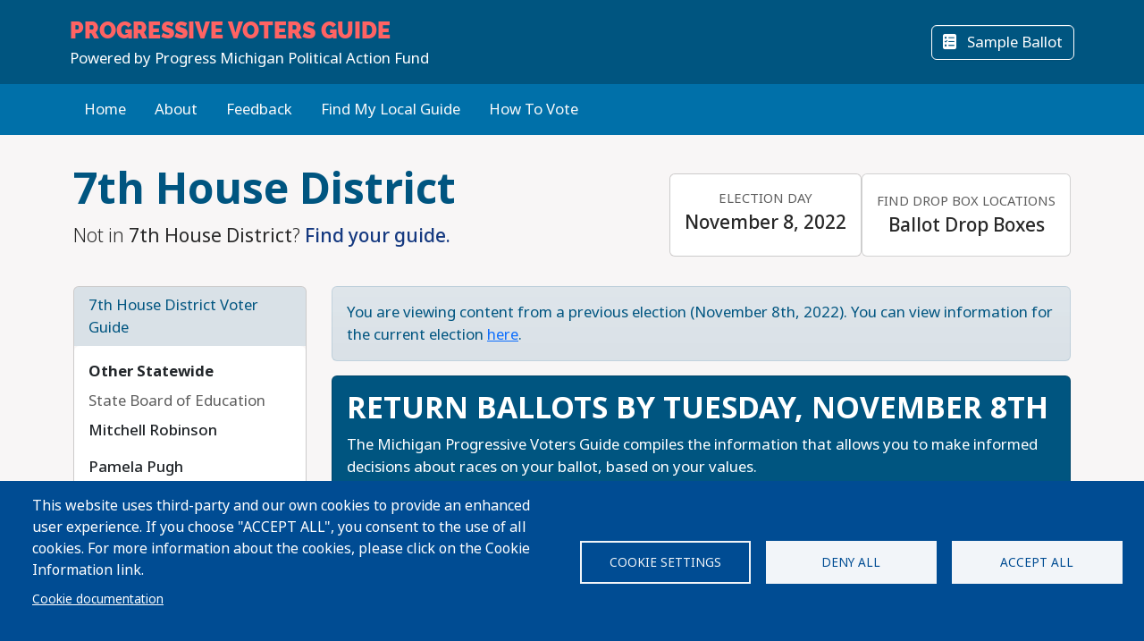

--- FILE ---
content_type: text/html; charset=UTF-8
request_url: https://api.voter-app.com/michigan/2022/general/county/wayne/?hd=7th
body_size: 42102
content:
<!DOCTYPE html>
<html lang="en" dir="ltr" prefix="og: https://ogp.me/ns#">
  <head>
    <meta charset="utf-8" />
<script async src="https://www.googletagmanager.com/gtag/js?id=UA-5949521-1" type="text/plain" id="cookies_ga_google_analytics_tracking_file" data-cookieconsent="analytics"></script>
<script>window.dataLayer = window.dataLayer || [];function gtag(){dataLayer.push(arguments)};gtag("js", new Date());gtag("set", "developer_id.dMDhkMT", true);gtag("config", "UA-5949521-1", {"groups":"default","page_placeholder":"PLACEHOLDER_page_path","allow_ad_personalization_signals":false});</script>
<script type="text/plain" id="cookies_matomo" data-cookieconsent="matomo">var _paq = _paq || [];(function(){var u=(("https:" == document.location.protocol) ? "https://progressivevotersguide.matomo.cloud/" : "http://progressivevotersguide.matomo.cloud/");_paq.push(["setSiteId", "2"]);_paq.push(["setTrackerUrl", u+"matomo.php"]);_paq.push(["setDoNotTrack", 1]);if (!window.matomo_search_results_active) {_paq.push(["trackPageView"]);}_paq.push(["setIgnoreClasses", ["no-tracking","colorbox"]]);_paq.push(["enableLinkTracking"]);_paq.push(['enableHeartBeatTimer']);var d=document,g=d.createElement("script"),s=d.getElementsByTagName("script")[0];g.type="text/javascript";g.defer=true;g.async=true;g.src=u+"matomo.js";s.parentNode.insertBefore(g,s);})();</script>
<script>var _mtm = window._mtm = window._mtm || [];_mtm.push({"mtm.startTime": (new Date().getTime()), "event": "mtm.Start"});var d = document, g = d.createElement("script"), s = d.getElementsByTagName("script")[0];g.type = "text/javascript";g.async = true;g.src="https://cdn.matomo.cloud/progressivevotersguide.matomo.cloud/container_YNxC4f8R.js";s.parentNode.insertBefore(g, s);</script>
<meta name="description" content="Get the facts before you vote!" />
<meta name="abstract" content="The Progressive Voters Guide provides useful information about candidates and ballot measures along with the endorsements of Washington&#039;s leading progressive organizations." />
<link rel="canonical" href="https://api.voter-app.com/michigan/2022/general/county/wayne" />
<link rel="image_src" href="https://s3.amazonaws.com/s3.fusewashington.org/images/PVGVote.jpg" />
<meta name="rights" content="copyright © Fuse Washington. 2008-2026" />
<link rel="icon" href="/favicon.ico" />
<link rel="apple-touch-icon" sizes="120x120" href="https://s3.amazonaws.com/s3.fusewashington.org/images/apple-touch-icon-120x120.png" />
<link rel="apple-touch-icon" sizes="152x152" href="https://s3.amazonaws.com/s3.fusewashington.org/images/apple-touch-icon-152x152-precomposed.png" />
<link rel="apple-touch-icon-precomposed" sizes="76x76" href="https://s3.amazonaws.com/s3.fusewashington.org/images/apple-touch-icon-76x76.png" />
<meta property="fb:admins" content="1481066699" />
<meta name="twitter:card" content="summary_large_image" />
<meta property="og:description" content="Get the facts before you vote!" />
<meta property="og:url" content="https://progressivevotersguide.com" />
<meta property="og:title" content="Progressive Voters Guide" />
<meta property="og:image" content="https://progressivevotersguide.com/sites/default/files/2021-07/PVG%20Mountain-1200x627.jpg" />
<meta name="twitter:description" content="Get the facts before you vote!" />
<meta name="twitter:url" content="https://progressivevotersguide.com" />
<meta name="twitter:title" content="Progressive Voters Guide" />
<meta name="twitter:image" content="https://progressivevotersguide.com/sites/default/files/2021-07/PVG%20Mountain-1200x627.jpg" />
<meta name="Generator" content="Drupal 10 (https://www.drupal.org)" />
<meta name="MobileOptimized" content="width" />
<meta name="HandheldFriendly" content="true" />
<meta name="viewport" content="width=device-width, initial-scale=1.0" />
<script src="/sites/default/files/google_tag/tag_manager/google_tag.script.js?t7e683" defer></script>
<script>window.a2a_config=window.a2a_config||{};a2a_config.callbacks=[];a2a_config.overlays=[];a2a_config.templates={};</script>

    <title>Progressive Voters Guide</title>
    <link rel="stylesheet" media="all" href="/sites/default/files/css/css_94OsCYv-FJMeeCoFRucSSKb1XC4ZCE6wA4tuYfmMvRY.css?delta=0&amp;language=en&amp;theme=pvgtheme&amp;include=[base64]" />
<link rel="stylesheet" media="all" href="/sites/default/files/css/css_1wh18Qg22NUNvPlrinslW1stF0OUmwSvIs7ANPcLilg.css?delta=1&amp;language=en&amp;theme=pvgtheme&amp;include=[base64]" />
<link rel="stylesheet" media="all" href="https://pvgtheme.pages.dev/standard_theme.css" />

    <script type="application/json" data-drupal-selector="drupal-settings-json">{"path":{"baseUrl":"\/","pathPrefix":"","currentPath":"michigan\/2022\/general\/county\/wayne","currentPathIsAdmin":false,"isFront":false,"currentLanguage":"en","currentQuery":{"hd":"7th"}},"pluralDelimiter":"\u0003","suppressDeprecationErrors":true,"ajaxPageState":{"libraries":"[base64]","theme":"pvgtheme","theme_token":null},"ajaxTrustedUrl":{"form_action_p_pvdeGsVG5zNF_XLGPTvYSKCf43t8qZYSwcfZl2uzM":true,"\/michigan\/2022\/general\/county\/wayne?hd=7th\u0026ajax_form=1":true},"google_analytics":{"account":"UA-5949521-1","trackTel":true},"matomo":{"disableCookies":false,"trackMailto":true},"ajax":{"edit-actions-submit":{"callback":"::submitAjaxForm","event":"click","effect":"fade","speed":500,"progress":{"type":"throbber","message":""},"disable-refocus":true,"url":"\/michigan\/2022\/general\/county\/wayne?hd=7th\u0026ajax_form=1","httpMethod":"POST","dialogType":"ajax","submit":{"_triggering_element_name":"op","_triggering_element_value":"Sign Up"}},"edit-captcha-response":{"callback":"recaptcha_v3_ajax_callback","event":"change","url":"\/michigan\/2022\/general\/county\/wayne?hd=7th\u0026ajax_form=1","httpMethod":"POST","dialogType":"ajax","submit":{"_triggering_element_name":"captcha_response"}}},"cookies":{"cookiesjsr":{"config":{"cookie":{"name":"pvgcookies","expires":31536000000,"domain":"","sameSite":"Lax","secure":false},"library":{"libBasePath":"https:\/\/cdn.jsdelivr.net\/gh\/jfeltkamp\/cookiesjsr@1\/dist","libPath":"https:\/\/cdn.jsdelivr.net\/gh\/jfeltkamp\/cookiesjsr@1\/dist\/cookiesjsr.min.js","scrollLimit":0},"callback":{"method":"post","url":"\/cookies\/consent\/callback.json","headers":[]},"interface":{"openSettingsHash":"#editCookieSettings","showDenyAll":true,"denyAllOnLayerClose":true,"settingsAsLink":false,"availableLangs":["en","es","ar","bn","zh-hant","vi","zh-hans","pa","ko","fil","hmn"],"defaultLang":"en","groupConsent":false,"cookieDocs":true}},"services":{"functional":{"id":"functional","services":[{"key":"functional","type":"functional","name":"Functional","info":{"value":"\u003Ctable\u003E\r\n\t\u003Cthead\u003E\r\n\t\t\u003Ctr\u003E\r\n\t\t\t\u003Cth width=\u002215%\u0022\u003ECookie name\u003C\/th\u003E\r\n\t\t\t\u003Cth width=\u002215%\u0022\u003EDefault expiration time\u003C\/th\u003E\r\n\t\t\t\u003Cth\u003EDescription\u003C\/th\u003E\r\n\t\t\u003C\/tr\u003E\r\n\t\u003C\/thead\u003E\r\n\t\u003Ctbody\u003E\r\n\t\t\u003Ctr\u003E\r\n\t\t\t\u003Ctd\u003E\u003Ccode dir=\u0022ltr\u0022 translate=\u0022no\u0022\u003ESSESS\u0026lt;ID\u0026gt;\u003C\/code\u003E\u003C\/td\u003E\r\n\t\t\t\u003Ctd\u003E1 month\u003C\/td\u003E\r\n\t\t\t\u003Ctd\u003EIf you are logged in to this website, a session cookie is required to identify and connect your browser to your user account in the server backend of this website.\u003C\/td\u003E\r\n\t\t\u003C\/tr\u003E\r\n\t\t\u003Ctr\u003E\r\n\t\t\t\u003Ctd\u003E\u003Ccode dir=\u0022ltr\u0022 translate=\u0022no\u0022\u003Ecookiesjsr\u003C\/code\u003E\u003C\/td\u003E\r\n\t\t\t\u003Ctd\u003E1 year\u003C\/td\u003E\r\n\t\t\t\u003Ctd\u003EWhen you visited this website for the first time, you were asked for your permission to use several services (including those from third parties) that require data to be saved in your browser (cookies, local storage). Your decisions about each service (allow, deny) are stored in this cookie and are reused each time you visit this website.\u003C\/td\u003E\r\n\t\t\u003C\/tr\u003E\r\n\t\u003C\/tbody\u003E\r\n\u003C\/table\u003E\r\n","format":"full_html"},"uri":"","needConsent":false},{"key":"pvg_location_cookie","type":"functional","name":"Location Services","info":{"value":"\u003Ctable\u003E\u003Cthead\u003E\u003Ctr\u003E\u003Cth width=\u002215%\u0022\u003E\u003Cp\u003ECookie name\u003C\/p\u003E\u003C\/th\u003E\u003Cth width=\u002215%\u0022\u003E\u003Cp\u003EDefault expiration time\u003C\/p\u003E\u003C\/th\u003E\u003Cth\u003E\u003Cp\u003EDescription\u003C\/p\u003E\u003C\/th\u003E\u003C\/tr\u003E\u003C\/thead\u003E\u003Ctbody\u003E\u003Ctr\u003E\u003Ctd\u003E\u003Cp\u003E\u003Ccode dir=\u0022ltr\u0022 translate=\u0022no\u0022\u003Epvglocation\u003C\/code\u003E\u003C\/p\u003E\u003C\/td\u003E\u003Ctd\u003E\u003Cp\u003E4 years\u003C\/p\u003E\u003C\/td\u003E\u003Ctd\u003E\u003Cp\u003EThis cookie allows the website to save broad location details in order to quickly access your customized voter guide in the future.\u003C\/p\u003E\u003C\/td\u003E\u003C\/tr\u003E\u003C\/tbody\u003E\u003C\/table\u003E","format":"basic_html"},"uri":"","needConsent":true}],"weight":1},"tracking":{"id":"tracking","services":[{"key":"analytics","type":"tracking","name":"Google Analytics","info":{"format":"full_html","value":""},"uri":"https:\/\/analytics.google.com\/","needConsent":true},{"key":"matomo","type":"tracking","name":"Matomo Analytics","info":{"format":"full_html","value":""},"uri":"","needConsent":true}],"weight":10}},"translation":{"_core":{"default_config_hash":"S5qrJju_o31uC1fwXosZ8Nlja2Wps6Gn0mMCAebY1Zw"},"langcode":"en","bannerText":"This website uses third-party and our own cookies to provide an enhanced user experience. If you choose \u0022ACCEPT ALL\u0022, you consent to the use of all cookies. For more information about the cookies, please click on the Cookie Information link.","privacyPolicy":"Privacy policy","privacyUri":"","imprint":"Imprint","imprintUri":"","cookieDocs":"Cookie documentation","cookieDocsUri":"\/cookie-information?language_content_entity=en","officialWebsite":"Official website","denyAll":"Deny all","alwaysActive":"Always active","settings":"Cookie settings","acceptAll":"Accept all","requiredCookies":"Required cookies","cookieSettings":"Cookie settings","close":"Close","readMore":"Read more","allowed":"Allowed","denied":"Denied","settingsAllServices":"Settings for all services","saveSettings":"Save","default_langcode":"en","disclaimerText":"All cookie information is subject to change by the service providers. We update this information regularly.","disclaimerTextPosition":"above","processorDetailsLabel":"Processor Company Details","processorLabel":"Company","processorWebsiteUrlLabel":"Company Website","processorPrivacyPolicyUrlLabel":"Company Privacy Policy","processorCookiePolicyUrlLabel":"Company Cookie Policy","processorContactLabel":"Data Protection Contact Details","placeholderAcceptAllText":"Accept All Cookies","functional":{"title":"Functional","details":"Cookies are small text files that are placed by your browser on your device in order to store certain information. Using the information that is stored and returned, a website can recognize that you have previously accessed and visited it using the browser on your end device. We use this information to arrange and display the website optimally in accordance with your preferences. Within this process, only the cookie itself is identified on your device. Personal data is only stored following your express consent or where this is absolutely necessary to enable use the service provided by us and accessed by you."},"tracking":{"title":"Tracking","details":"Marketing cookies come from external advertising companies (\u201cthird-party cookies\u201d). They are used to collect information about the websites a user visits. Their purpose is to create and display targeted content for the user."}}},"cookiesTexts":{"_core":{"default_config_hash":"S5qrJju_o31uC1fwXosZ8Nlja2Wps6Gn0mMCAebY1Zw"},"langcode":"en","bannerText":"This website uses third-party and our own cookies to provide an enhanced user experience. If you choose \u0022ACCEPT ALL\u0022, you consent to the use of all cookies. For more information about the cookies, please click on the Cookie Information link.","privacyPolicy":"Privacy policy","privacyUri":"","imprint":"Imprint","imprintUri":"","cookieDocs":"Cookie documentation","cookieDocsUri":"\/node\/12480","officialWebsite":"Official website","denyAll":"Deny all","alwaysActive":"Always active","settings":"Cookie settings","acceptAll":"Accept all","requiredCookies":"Required cookies","cookieSettings":"Cookie settings","close":"Close","readMore":"Read more","allowed":"Allowed","denied":"Denied","settingsAllServices":"Settings for all services","saveSettings":"Save","default_langcode":"en","disclaimerText":"All cookie information is subject to change by the service providers. We update this information regularly.","disclaimerTextPosition":"above","processorDetailsLabel":"Processor Company Details","processorLabel":"Company","processorWebsiteUrlLabel":"Company Website","processorPrivacyPolicyUrlLabel":"Company Privacy Policy","processorCookiePolicyUrlLabel":"Company Cookie Policy","processorContactLabel":"Data Protection Contact Details","placeholderAcceptAllText":"Accept All Cookies"},"services":{"analytics":{"uuid":"2cf64e47-2208-4c02-8c07-70c978c589e1","langcode":"en","status":true,"dependencies":{"enforced":{"module":["cookies_ga"]}},"_core":{"default_config_hash":"0FSyPPXfJvmZxEpwsiSH6nipWjFfo6qZ9pP6rP9tFT0"},"id":"analytics","label":"Google Analytics","group":"tracking","info":{"format":"full_html","value":""},"consentRequired":true,"purpose":"","processor":"","processorContact":"","processorUrl":"https:\/\/analytics.google.com\/","processorPrivacyPolicyUrl":"","processorCookiePolicyUrl":"https:\/\/support.google.com\/analytics\/answer\/6004245","placeholderMainText":"This content is blocked because Google Analytics cookies have not been accepted.","placeholderAcceptText":"Only accept Google Analytics cookies."},"functional":{"uuid":"8fa890bd-2006-47e9-a0f5-031cb1b7e6e9","langcode":"en","status":true,"dependencies":[],"_core":{"default_config_hash":"SQkYKY9U6xYDPAOC32rgkrIzkd688kRsm9g25mWdcvM"},"id":"functional","label":"Functional","group":"functional","info":{"value":"\u003Ctable\u003E\r\n\t\u003Cthead\u003E\r\n\t\t\u003Ctr\u003E\r\n\t\t\t\u003Cth width=\u002215%\u0022\u003ECookie name\u003C\/th\u003E\r\n\t\t\t\u003Cth width=\u002215%\u0022\u003EDefault expiration time\u003C\/th\u003E\r\n\t\t\t\u003Cth\u003EDescription\u003C\/th\u003E\r\n\t\t\u003C\/tr\u003E\r\n\t\u003C\/thead\u003E\r\n\t\u003Ctbody\u003E\r\n\t\t\u003Ctr\u003E\r\n\t\t\t\u003Ctd\u003E\u003Ccode dir=\u0022ltr\u0022 translate=\u0022no\u0022\u003ESSESS\u0026lt;ID\u0026gt;\u003C\/code\u003E\u003C\/td\u003E\r\n\t\t\t\u003Ctd\u003E1 month\u003C\/td\u003E\r\n\t\t\t\u003Ctd\u003EIf you are logged in to this website, a session cookie is required to identify and connect your browser to your user account in the server backend of this website.\u003C\/td\u003E\r\n\t\t\u003C\/tr\u003E\r\n\t\t\u003Ctr\u003E\r\n\t\t\t\u003Ctd\u003E\u003Ccode dir=\u0022ltr\u0022 translate=\u0022no\u0022\u003Ecookiesjsr\u003C\/code\u003E\u003C\/td\u003E\r\n\t\t\t\u003Ctd\u003E1 year\u003C\/td\u003E\r\n\t\t\t\u003Ctd\u003EWhen you visited this website for the first time, you were asked for your permission to use several services (including those from third parties) that require data to be saved in your browser (cookies, local storage). Your decisions about each service (allow, deny) are stored in this cookie and are reused each time you visit this website.\u003C\/td\u003E\r\n\t\t\u003C\/tr\u003E\r\n\t\u003C\/tbody\u003E\r\n\u003C\/table\u003E\r\n","format":"full_html"},"consentRequired":false,"purpose":"Essential functional cookies to provide general functionality","processor":"","processorContact":"","processorUrl":"","processorPrivacyPolicyUrl":"","processorCookiePolicyUrl":"","placeholderMainText":"This content is blocked because required functional cookies have not been accepted.","placeholderAcceptText":"Only accept required functional cookies."},"matomo":{"uuid":"77bedb1d-b54d-4a16-b264-b27e4c167363","langcode":"en","status":true,"dependencies":{"enforced":{"module":["cookies_matomo"]}},"_core":{"default_config_hash":"q8HAxXNDIOcQVgS_Q7ViLU7YT2pYBF6-KgZ56ueatH8"},"id":"matomo","label":"Matomo Analytics","group":"tracking","info":{"format":"full_html","value":""},"consentRequired":true,"purpose":"","processor":"","processorContact":"","processorUrl":"","processorPrivacyPolicyUrl":"","processorCookiePolicyUrl":"","placeholderMainText":"This content is blocked because Matomo Analytics cookies have not been accepted.","placeholderAcceptText":"Only accept Matomo Analytics cookies"},"pvg_location_cookie":{"uuid":"79f339e4-9535-4ca5-bfe2-de4dacc28f60","langcode":"en","status":true,"dependencies":[],"id":"pvg_location_cookie","label":"Location Services","group":"functional","info":{"value":"\u003Ctable\u003E\u003Cthead\u003E\u003Ctr\u003E\u003Cth width=\u002215%\u0022\u003E\u003Cp\u003ECookie name\u003C\/p\u003E\u003C\/th\u003E\u003Cth width=\u002215%\u0022\u003E\u003Cp\u003EDefault expiration time\u003C\/p\u003E\u003C\/th\u003E\u003Cth\u003E\u003Cp\u003EDescription\u003C\/p\u003E\u003C\/th\u003E\u003C\/tr\u003E\u003C\/thead\u003E\u003Ctbody\u003E\u003Ctr\u003E\u003Ctd\u003E\u003Cp\u003E\u003Ccode dir=\u0022ltr\u0022 translate=\u0022no\u0022\u003Epvglocation\u003C\/code\u003E\u003C\/p\u003E\u003C\/td\u003E\u003Ctd\u003E\u003Cp\u003E4 years\u003C\/p\u003E\u003C\/td\u003E\u003Ctd\u003E\u003Cp\u003EThis cookie allows the website to save broad location details in order to quickly access your customized voter guide in the future.\u003C\/p\u003E\u003C\/td\u003E\u003C\/tr\u003E\u003C\/tbody\u003E\u003C\/table\u003E","format":"basic_html"},"consentRequired":true,"purpose":"This cookie allows the website to save broad location details in order to easily access your specific voter guide in the future.","processor":"","processorContact":"","processorUrl":"","processorPrivacyPolicyUrl":"","processorCookiePolicyUrl":"","placeholderMainText":"This content is blocked because Location Detection cookies have not been accepted.","placeholderAcceptText":"Only accept voter geographic cookies"}},"groups":{"functional":{"uuid":"6f6d873e-b88d-487e-86fb-71c0fba3a1be","langcode":"en","status":true,"dependencies":[],"_core":{"default_config_hash":"aHm4Q63Ge97tcktTa_qmUqJMir45iyGY2lEvvqPW68g"},"id":"functional","label":"Functional","weight":1,"title":"Functional","details":"Cookies are small text files that are placed by your browser on your device in order to store certain information. Using the information that is stored and returned, a website can recognize that you have previously accessed and visited it using the browser on your end device. We use this information to arrange and display the website optimally in accordance with your preferences. Within this process, only the cookie itself is identified on your device. Personal data is only stored following your express consent or where this is absolutely necessary to enable use the service provided by us and accessed by you."},"marketing":{"uuid":"002b5e06-3316-4ad8-8579-adeeb7f1f492","langcode":"en","status":true,"dependencies":[],"_core":{"default_config_hash":"JkP6try0AxX_f4RpFEletep5NHSlVB1BbGw0snW4MO8"},"id":"marketing","label":"Marketing","weight":20,"title":"Marketing","details":"Customer communication and marketing tools."},"performance":{"uuid":"fe9b10dd-e82c-4e36-b7b1-d309714df460","langcode":"en","status":true,"dependencies":[],"_core":{"default_config_hash":"Jv3uIJviBj7D282Qu1ZpEQwuOEb3lCcDvx-XVHeOJpw"},"id":"performance","label":"Performance","weight":30,"title":"Performance Cookies","details":"Performance cookies collect aggregated information about how our website is used. The purpose of this is to improve its attractiveness, content and functionality. These cookies help us to determine whether, how often and for how long particular sub-pages of our website are accessed and which content users are particularly interested in. Search terms, country, region and (where applicable) the city from which the website is accessed are also recorded, as is the proportion of mobile devices that are used to access the website. We use this information to compile statistical reports that help us tailor the content of our website to your needs and optimize our offer."},"social":{"uuid":"a3cc827b-47d7-4ced-94e0-374e430b7f6f","langcode":"en","status":true,"dependencies":[],"_core":{"default_config_hash":"vog2tbqqQHjVkue0anA0RwlzvOTPNTvP7_JjJxRMVAQ"},"id":"social","label":"Social Plugins","weight":20,"title":"Social Plugins","details":"Comments managers facilitate the filing of comments and fight against spam."},"tracking":{"uuid":"5d2c66d7-4d5b-4741-b91d-8a36f4f7d70c","langcode":"en","status":true,"dependencies":[],"_core":{"default_config_hash":"_gYDe3qoEc6L5uYR6zhu5V-3ARLlyis9gl1diq7Tnf4"},"id":"tracking","label":"Tracking","weight":10,"title":"Tracking","details":"Marketing cookies come from external advertising companies (\u201cthird-party cookies\u201d). They are used to collect information about the websites a user visits. Their purpose is to create and display targeted content for the user."},"video":{"uuid":"2e6bd379-8173-4350-8d09-f3b91852564d","langcode":"en","status":true,"dependencies":[],"_core":{"default_config_hash":"w1WnCmP2Xfgx24xbx5u9T27XLF_ZFw5R0MlO-eDDPpQ"},"id":"video","label":"Videos","weight":40,"title":"Video","details":"Video sharing services help to add rich media on the site and increase its visibility."}}},"user":{"uid":0,"permissionsHash":"3e80824b43d5b118a315ce5c4ba41b977a9dade9d7550cb8f794608b9d9ca8f8"}}</script>
<script src="/sites/default/files/js/js_6GFXJmyGmQtGIMj_UKW_yixGwjGJCUueYDWm5UB6NEo.js?scope=header&amp;delta=0&amp;language=en&amp;theme=pvgtheme&amp;include=[base64]"></script>
<script src="/modules/composer/cookies/js/cookiesjsr.conf.js?v=10.5.6" defer></script>

  </head>
  <body class="path-michigan">
    <a href="#main-content" class="visually-hidden focusable sr-only">
      Skip to main content
    </a>
    <noscript><iframe src="https://www.googletagmanager.com/ns.html?id=GTM-54WFZQ8" height="0" width="0" style="display:none;visibility:hidden"></iframe></noscript>
      <div class="dialog-off-canvas-main-canvas" data-off-canvas-main-canvas>
    
	<header class="michigan">

		<div class="site-menu d-flex flex-column">

			<div class="top-header bg-primary p-3 py-lg-3">

				<div class="container-md px-0 px-md-2 d-flex flex-lg-row justify-content-lg-between align-items-lg-center">

					    
 
      <!-- begin banner -->
<div class="d-flex flex-column">
	<span class="brand-name fs-4 text-uppercase text-white pvg-script">
	
			<a class="link-light link-underline-opacity-0 link-underline-opacity-75-hover" href="/michigan/?L=0">
				<span id="guideName" class="fw-bold text-secondary "><span>Progressive</span> Voters Guide</span>
			</a>
	</span>
	<span class="brand-partner text-white"><span>Powered by</span> Progress Michigan Political Action Fund</span>
	  <!-- /#banner -->
	<a name="top"></a>
</div>
  




					<div class="d-none d-lg-flex gap-3">
						<button id="navSubscribeButton" data-bs-toggle="modal" data-bs-target="#signupModal" class="btn btn-white-outline d-none d-lg-inline-block">
							<i class="fa-solid fa-envelope me-2"></i>
							Subscribe						</button>

						<button id="navDesktopSampleBallotButton" data-bs-toggle="modal" data-bs-target="#sampleBallotModal" aria-controls="sampleBallotModal" class="btn btn-white-outline d-none">
							<i class="fa-solid fa-ballot-check me-2"></i>
							Sample Ballot						</button>


						<button id="navDesktopPrintButton" class="btn btn-white-outline d-none print-item">
							<i class="fa-solid fa-print me-2"></i>
							Print Ballot						</button>

						<button id="navDesktopSearchButton" data-bs-toggle="modal" data-bs-target="#searchModal" aria-controls="searchModal" class="btn btn-white-outline d-none">
							<i class="fa-solid fa-magnifying-glass me-2"></i>
							Search
						</button>


					</div>
				</div>


			</div>
			<div class="bottom-header p-2 py-lg-3 bg-primary-light">

				<div class="container-md px-0 px-md-2 d-flex align-items-center justify-content-between">


					<div class="nav d-none d-lg-flex">
						          


  
              <ul class="nav flex-column flex-lg-row gap-3 gap-lg-1">
                    <li class="nav-item">
                                                                    <a class="nav-link link-light link-underline-opacity-0 link-underline-opacity-75-hover py-0" href="https://progressivevotersguide.com/michigan/" >Home</a>
          
    
              </li>
                <li class="nav-item">
                                                                    <a class="nav-link link-light link-underline-opacity-0 link-underline-opacity-75-hover py-0" href="/michigan/2022/general/about" >About</a>
          
    
              </li>
                <li class="nav-item">
                                                                    <a class="nav-link link-light link-underline-opacity-0 link-underline-opacity-75-hover py-0" href="https://docs.google.com/forms/d/e/1FAIpQLScAJCSbtcx5_U1CIDu_AZFZQVXnesdFzYEQRcHZqaTw8ZZTdQ/viewform" target="_blank">Feedback</a>
          
    
              </li>
                <li class="nav-item">
                                                                    <a class="nav-link link-light link-underline-opacity-0 link-underline-opacity-75-hover py-0" href="/michigan/2022/general/choose" >Find My Local Guide</a>
          
    
              </li>
                <li class="nav-item">
                                                                    <a class="nav-link link-light link-underline-opacity-0 link-underline-opacity-75-hover py-0" href="https://www.michiganvoting.org/?source=pvg" target="_blank">How To Vote</a>
          
    
              </li>
        </ul>
  




  


					</div>

					<button class="btn p-lg-0 btn-link link-light link-underline-opacity-0 link-underline-opacity-75-hover d-lg-none" type="button" data-bs-toggle="offcanvas" data-bs-target="#pvgMenu" aria-controls="pvgMenu">
						<i class="fa-light fa-bars"></i>
						Menu					</button>

					<button id="navMobileSampleBallotButton" type="button" class="btn btn p-lg-0 btn-link link-light link-underline-opacity-0 link-underline-opacity-75-hover d-none" data-bs-toggle="modal" data-bs-target="#sampleBallotModal">
						<i class="fa-solid fa-ballot-check"></i>
						Ballot</button>


					<div class="offcanvas offcanvas-start bg-primary" tabindex="-1" id="pvgMenu" aria-labelledby="pvgMenuLabel">
						<div data-bs-theme="dark" class="offcanvas-header">
							<div class="offcanvas-pvg-header d-flex flex-column">
								    
 
      <!-- begin banner -->
<div class="d-flex flex-column">
	<span class="brand-name fs-4 text-uppercase text-white pvg-script">
	
			<a class="link-light link-underline-opacity-0 link-underline-opacity-75-hover" href="/michigan/?L=0">
				<span id="guideName" class="fw-bold text-secondary "><span>Progressive</span> Voters Guide</span>
			</a>
	</span>
	<span class="brand-partner text-white"><span>Powered by</span> Progress Michigan Political Action Fund</span>
	  <!-- /#banner -->
	<a name="top"></a>
</div>
  


							</div>
							<button type="button" class="btn-close" data-bs-dismiss="offcanvas" aria-label="Close"></button>
						</div>
						<div class="offcanvas-body">
							<div class="nav d-flex flex-column">
								          


  
              <ul class="nav flex-column flex-lg-row gap-3 gap-lg-1">
                    <li class="nav-item">
                                                                    <a class="nav-link link-light link-underline-opacity-0 link-underline-opacity-75-hover py-0" href="https://progressivevotersguide.com/michigan/" >Home</a>
          
    
              </li>
                <li class="nav-item">
                                                                    <a class="nav-link link-light link-underline-opacity-0 link-underline-opacity-75-hover py-0" href="/michigan/2022/general/about" >About</a>
          
    
              </li>
                <li class="nav-item">
                                                                    <a class="nav-link link-light link-underline-opacity-0 link-underline-opacity-75-hover py-0" href="https://docs.google.com/forms/d/e/1FAIpQLScAJCSbtcx5_U1CIDu_AZFZQVXnesdFzYEQRcHZqaTw8ZZTdQ/viewform" target="_blank">Feedback</a>
          
    
              </li>
                <li class="nav-item">
                                                                    <a class="nav-link link-light link-underline-opacity-0 link-underline-opacity-75-hover py-0" href="/michigan/2022/general/choose" >Find My Local Guide</a>
          
    
              </li>
                <li class="nav-item">
                                                                    <a class="nav-link link-light link-underline-opacity-0 link-underline-opacity-75-hover py-0" href="https://www.michiganvoting.org/?source=pvg" target="_blank">How To Vote</a>
          
    
              </li>
        </ul>
  




  



								<button id="navMobileSearchButton" data-bs-toggle="modal" data-bs-target="#searchModal" class="btn btn-link nav-link d-flex align-items-center">
									<i class="fa-solid fa-magnifying-glass me-2"></i>
									Search</button>
							</div>
						</div>
					</div>


					<div id="navLanguageDropDown" class="dropdown d-none">
						<button id="navLanguageButton" class="btn btn-link dropdown-toggle link-light link-underline-opacity-0 link-underline-opacity-75-hover" type="button" data-bs-toggle="dropdown" aria-expanded="false"></button>
						<ul id="languageDropdownMenu" class="dropdown-menu"></ul>
					</div>


				</div>


			</div>

		</div>


	</header>



<div class="modal fade" id="searchModal" tabindex="-1" aria-labelledby="searchModalLabel" tabindex="-1">
	<div class="modal-dialog modal-xl">

		<div class="modal-content michigan ">
			<div class="modal-header border-0">
				<button type="button" class="btn-close" data-bs-dismiss="modal" aria-label="Close"></button>
			</button>
		</div>
		<div class="modal-body pt-0 p-lg-4">
			<h2 class="text-primary mb-3 text-center fw-bolder">Search</h2>

			<p>You can search for a particular candidate, ballot measure, or find voting recommendations for an area using an address. Alternatively, find voting recommendations using your device's location.</p>


			<ul class="nav nav-pills mb-3" role="tablist">
				<li class="nav-item w-100 w-lg-auto" role="presentation">
					<a class="nav-link active" id="candidateTab" data-bs-toggle="tab" href="#candidate-tab" role="tab" aria-controls="candidate-tab" aria-selected="true">
						<i class="fa-solid fa-people-group"></i>
						Search by candidate or ballot measure</a>
				</li>
				<li class="nav-item w-100 w-lg-auto" role="presentation">
					<a class="nav-link" id="addressTab" data-bs-toggle="tab" href="#address-tab" role="tab" aria-controls="address-tab" aria-selected="false">
						<i aria-hidden="true" class="fa-solid fa-mailbox"></i>
						Search by address</a>
				</li>

				<li class="nav-item w-100 w-lg-auto" role="presentation">
					<a class="nav-link" id="geoTab" data-bs-toggle="tab" href="#geo-tab" role="tab" aria-controls="geo-tab" aria-selected="false">
						<i aria-hidden="true" class="fa-solid fas fa-compass"></i>
						Search by device location</a>
				</li>

			</ul>
			<div class="tab-content" id="tab-content">
				<div class="tab-pane active" id="candidate-tab" role="tabpanel" aria-labelledby="candidateTab">
					<div class="search-form">
						<div class="input-group border-bottom pb-3 mb-2">
							<span class="input-group-text bg-primary text-white">
								<i class="fa-solid fa-magnifying-glass"></i>
							</span>
							<div class="form-floating">
								<input type="text" class="form-control" id="searchBox" placeholder="Candidate or ballot measure">
								<label for="searchBox">Candidate or Ballot Measure</label>
							</div>
						</div>
						<div class="search-results" id="searchResults"></div>
					</div>

				</div>
				<div class="tab-pane" id="address-tab" role="tabpanel" aria-labelledby="addressTab">
					<div class="search-form">
						<div class="input-group  pb-3 mb-2">
							<span class="input-group-text bg-primary text-white">
								<i class="fa-solid fa-magnifying-glass"></i>
							</span>
							<div class="form-floating">
								<input type="text" class="form-control" id="searchBoxAddress" placeholder="Search">
								<label for="searchBoxAddress">
									Address</label>
							</div>
						</div>
					</div>

				</div>
				<div class="tab-pane" id="geo-tab" role="tabpanel" aria-labelledby="geoTab">

					<button type="button" class="btn btn-primary w-100 btn-lg detect-location">
						<i aria-hidden="true" class="fa-solid fa-location me-2"></i>
						Locate my Guide					</button>


				</div>


			</div>


		</div>
	</div>
</div></div><main class="michigan">
	    <div data-drupal-messages-fallback class="hidden"></div>
 
      


  

 
        
<div id="cookiesjsr"></div>

  
	<script src="https://www.google.com/recaptcha/api.js"></script>
<section id="guidePage" class="guide michigan">
	<div
		class='container'>
						<div class="jurisdiction d-lg-flex align-items-lg-center justify-content-lg-between py-3 py-lg-4">
			<div class="jurisdiction-lead">
				<h1 class="display-5 fw-bold text-primary">
					7th House District
				</h1>
				<p class="lead">
					Not in <strong>7th House District</strong>?					<a class="fw-medium" href="/michigan/2022/general/choose/?L=0">
													Find your guide.
											</a>
				</p>
			</div>
							<div class="about-election-info d-flex flex-row gap-2  justify-content-xl-center">
											<div class="card">
							<div class="card-body bg-white rounded">
								<article class="d-flex flex-column text-left text-lg-center">
									<span class="small text-muted text-uppercase mb-1">Election Day</span>
                 						<span class="h5">November 8, 2022</span> 
								</article>
							</div>
						</div>
																					<a class="link-underline-opacity-0 link-underline" target="_blank" href="">
							<div class="about-info card h-100">
								<div class="card-body d-flex justify-content-center">
									<article class="d-flex flex-column text-left text-lg-center align-items-center justify-content-center">
										<span class="small text-muted text-uppercase mb-1">Find Drop Box Locations</span>
										<div>
											<span class="h5 mb-0 flex-shrink-1">Ballot Drop Boxes</span>
										</div>
									</article>
								</div>
							</div>
						</a>
									</div>
					</div>
				<div
			class="row">
						<aside id="guideSidebar" style="bottom: auto; top: auto;" class=" sidebar d-none d-lg-flex col-lg-3 ">
				
<div class="card">
	<div class="card-header sidebar-jurisdiction-header">
		<span>
			7th House District Voter Guide		</span>
	</div>

	<div class="card-body bg-white rounded p-2">
		<div class="sidebar-inner pe-3 overflow-y-scroll">

							<nav>
																            






   <div class="sidebar-section">
      <div class="sidebar-title px-2 my-2">
         <a
         class="link-dark link-underline-opacity-0 link-underline-opacity-100-hover fs-6"
            href="#notherstatewide">Other Statewide
         </a>
      </div>
      <nav class="nav nav-pills flex-column">
                                    													

					<div class="sidebar-item-title text-muted p-0 px-2">State Board of Education</div>

					<a href="#mitchellrobinson" class="sidebar-item nav-link px-2">
						<span class="sidebar-desc fw-medium">
 Mitchell Robinson

</span>
					</a>

																						<a href="#pamelapugh" class="sidebar-item nav-link px-2">
					<span class="sidebar-desc fw-medium">
 Pamela Pugh

</span>
				</a>
									
                        													

					<div class="sidebar-item-title text-muted p-0 px-2">University of Michigan Board of Regents</div>

					<a href="#katherinewhite" class="sidebar-item nav-link px-2">
						<span class="sidebar-desc fw-medium">
 Katherine White

</span>
					</a>

																						<a href="#michaelbehm" class="sidebar-item nav-link px-2">
					<span class="sidebar-desc fw-medium">
 Michael Behm

</span>
				</a>
									
                        													

					<div class="sidebar-item-title text-muted p-0 px-2">Michigan State Board of Trustees</div>

					<a href="#dennisdenno" class="sidebar-item nav-link px-2">
						<span class="sidebar-desc fw-medium">
 Dennis Denno

</span>
					</a>

																						<a href="#reneeknakejefferson" class="sidebar-item nav-link px-2">
					<span class="sidebar-desc fw-medium">
 Renee Knake Jefferson

</span>
				</a>
									
                        													

					<div class="sidebar-item-title text-muted p-0 px-2">Wayne State Board of Governors</div>

					<a href="#danielleatkinson" class="sidebar-item nav-link px-2">
						<span class="sidebar-desc fw-medium">
 Danielle Atkinson

</span>
					</a>

																						<a href="#marilynkelly" class="sidebar-item nav-link px-2">
					<span class="sidebar-desc fw-medium">
 Marilyn Kelly

</span>
				</a>
									
                  </nav>
   </div>


    
											            






   <div class="sidebar-section">
      <div class="sidebar-title px-2 my-2">
         <a
         class="link-dark link-underline-opacity-0 link-underline-opacity-100-hover fs-6"
            href="#nsupremecourt">Supreme Court
         </a>
      </div>
      <nav class="nav nav-pills flex-column">
                                    													

					<div class="sidebar-item-title text-muted p-0 px-2">State Supreme Court</div>

					<a href="#kyrah_bolden" class="sidebar-item nav-link px-2">
						<span class="sidebar-desc fw-medium">
 Kyra H. Bolden

</span>
					</a>

																						<a href="#richardbernstein" class="sidebar-item nav-link px-2">
					<span class="sidebar-desc fw-medium">
 Richard Bernstein

</span>
				</a>
									
                  </nav>
   </div>


    
											            






   <div class="sidebar-section">
      <div class="sidebar-title px-2 my-2">
         <a
         class="link-dark link-underline-opacity-0 link-underline-opacity-100-hover fs-6"
            href="#n12thcongressionaldistrict">12th Congressional District
         </a>
      </div>
      <nav class="nav nav-pills flex-column">
                                    													
					<a href="#u_s_representative12thcongressionaldistrict" class="sidebar-item nav-link p-0 px-2">
						<div class="d-flex flex-column py-1">
							<span class="sidebar-item-title  text-muted">
								U.S. Representative</span>
							<span class="sidebar-desc fw-medium">
 Rashida Tlaib

</span>
						</div>
					</a>

													
                  </nav>
   </div>


            






   <div class="sidebar-section">
      <div class="sidebar-title px-2 my-2">
         <a
         class="link-dark link-underline-opacity-0 link-underline-opacity-100-hover fs-6"
            href="#n13thcongressionaldistrict">13th Congressional District
         </a>
      </div>
      <nav class="nav nav-pills flex-column">
                                    													
					<a href="#u_s_representative13thcongressionaldistrict" class="sidebar-item nav-link p-0 px-2">
						<div class="d-flex flex-column py-1">
							<span class="sidebar-item-title  text-muted">
								U.S. Representative</span>
							<span class="sidebar-desc fw-medium">
 Shri Thanedar

</span>
						</div>
					</a>

													
                  </nav>
   </div>


    
											            






   <div class="sidebar-section">
      <div class="sidebar-title px-2 my-2">
         <a
         class="link-dark link-underline-opacity-0 link-underline-opacity-100-hover fs-6"
            href="#nsenator_1stdistrict">Senator, 1st District
         </a>
      </div>
      <nav class="nav nav-pills flex-column">
                                    													
					<a href="#statesenate1st" class="sidebar-item nav-link p-0 px-2">
						<div class="d-flex flex-column py-1">
							<span class="sidebar-item-title  text-muted">
								State Senator</span>
							<span class="sidebar-desc fw-medium">
 Erika Geiss

</span>
						</div>
					</a>

													
                  </nav>
   </div>


            






   <div class="sidebar-section">
      <div class="sidebar-title px-2 my-2">
         <a
         class="link-dark link-underline-opacity-0 link-underline-opacity-100-hover fs-6"
            href="#nsenator_8thdistrict">Senator, 8th District
         </a>
      </div>
      <nav class="nav nav-pills flex-column">
                                    													
					<a href="#statesenate8th" class="sidebar-item nav-link p-0 px-2">
						<div class="d-flex flex-column py-1">
							<span class="sidebar-item-title  text-muted">
								State Senator</span>
							<span class="sidebar-desc fw-medium">
 Mallory McMorrow

</span>
						</div>
					</a>

													
                  </nav>
   </div>


    
											            






   <div class="sidebar-section">
      <div class="sidebar-title px-2 my-2">
         <a
         class="link-dark link-underline-opacity-0 link-underline-opacity-100-hover fs-6"
            href="#nrepresentative_7thdistrict">Representative, 7th District
         </a>
      </div>
      <nav class="nav nav-pills flex-column">
                                    													
					<a href="#staterep7th" class="sidebar-item nav-link p-0 px-2">
						<div class="d-flex flex-column py-1">
							<span class="sidebar-item-title  text-muted">
								State Representative</span>
							<span class="sidebar-desc fw-medium">
 Helena Scott

</span>
						</div>
					</a>

													
                  </nav>
   </div>


    
											            






   <div class="sidebar-section">
      <div class="sidebar-title px-2 my-2">
         <a
         class="link-dark link-underline-opacity-0 link-underline-opacity-100-hover fs-6"
            href="#nwaynecounty_district1countycommission">Wayne County, District 1 County Commission
         </a>
      </div>
      <nav class="nav nav-pills flex-column">
                                    													
					<a href="#waynecountycommission_district1" class="sidebar-item nav-link p-0 px-2">
						<div class="d-flex flex-column py-1">
							<span class="sidebar-item-title  text-muted">
								Wayne County Commission, District 1</span>
							<span class="sidebar-desc fw-medium">
 Tim Killeen

</span>
						</div>
					</a>

													
                  </nav>
   </div>


            






   <div class="sidebar-section">
      <div class="sidebar-title px-2 my-2">
         <a
         class="link-dark link-underline-opacity-0 link-underline-opacity-100-hover fs-6"
            href="#nwaynecounty_district2countycommission">Wayne County, District 2 County Commission
         </a>
      </div>
      <nav class="nav nav-pills flex-column">
                                    													
					<a href="#waynecountycommission_district2" class="sidebar-item nav-link p-0 px-2">
						<div class="d-flex flex-column py-1">
							<span class="sidebar-item-title  text-muted">
								Wayne County Commission, District 2</span>
							<span class="sidebar-desc fw-medium">
 Jonathan C. Kinloch

</span>
						</div>
					</a>

													
                  </nav>
   </div>


            






   <div class="sidebar-section">
      <div class="sidebar-title px-2 my-2">
         <a
         class="link-dark link-underline-opacity-0 link-underline-opacity-100-hover fs-6"
            href="#nwaynecounty_district3countycommission">Wayne County, District 3 County Commission
         </a>
      </div>
      <nav class="nav nav-pills flex-column">
                                    													
					<a href="#waynecountycommission_district3" class="sidebar-item nav-link p-0 px-2">
						<div class="d-flex flex-column py-1">
							<span class="sidebar-item-title  text-muted">
								Wayne County Commission, District 3</span>
							<span class="sidebar-desc fw-medium">
 Martha G. Scott

</span>
						</div>
					</a>

													
                  </nav>
   </div>


            






   <div class="sidebar-section">
      <div class="sidebar-title px-2 my-2">
         <a
         class="link-dark link-underline-opacity-0 link-underline-opacity-100-hover fs-6"
            href="#nwaynecounty_district5countycommission">Wayne County, District 5 County Commission
         </a>
      </div>
      <nav class="nav nav-pills flex-column">
                                    													
					<a href="#waynecountycommission_district5" class="sidebar-item nav-link p-0 px-2">
						<div class="d-flex flex-column py-1">
							<span class="sidebar-item-title  text-muted">
								Wayne County Commission, District 5</span>
							<span class="sidebar-desc fw-medium">
 Irma Clark-Coleman

</span>
						</div>
					</a>

													
                  </nav>
   </div>


    
											            






   <div class="sidebar-section">
      <div class="sidebar-title px-2 my-2">
         <a
         class="link-dark link-underline-opacity-0 link-underline-opacity-100-hover fs-6"
            href="#nstatewideballotmeasures">Statewide Ballot Measures
         </a>
      </div>
      <nav class="nav nav-pills flex-column">
                                    												<div  class="sidebar-item-title d-flex flex-column px-2  py-1">

					<span class="fw-medium">Michigan Proposal 1</span>

											<div class="d-flex flex-column">
							<span class="text-muted">(Change term limits for state legislators)</span>
							<span><a href="#supportconstitutionalamendment1" class="sidebar-item nav-link p-0 my-1 ">
<div class="d-flex flex-column">
									<span class="vote-label-text_y fw-medium text-success">VOTE YES</span>
					</div>
</a>
</span>
						</div>
												          				</div>
			
			
                        												<div  class="sidebar-item-title d-flex flex-column px-2  py-1">

					<span class="fw-medium">Michigan Proposal 2</span>

											<div class="d-flex flex-column">
							<span class="text-muted">(Increase access to the ballot and ensure transparency in our elections)</span>
							<span><a href="#supportconstitutionalamendment2" class="sidebar-item nav-link p-0 my-1 ">
<div class="d-flex flex-column">
									<span class="vote-label-text_y fw-medium text-success">VOTE YES</span>
					</div>
</a>
</span>
						</div>
												          				</div>
			
			
                        												<div  class="sidebar-item-title d-flex flex-column px-2  py-1">

					<span class="fw-medium">Michigan Proposal 3</span>

											<div class="d-flex flex-column">
							<span class="text-muted">(Ensure every individual’s right to reproductive freedom)</span>
							<span><a href="#supportconstitutionalamendment3" class="sidebar-item nav-link p-0 my-1 ">
<div class="d-flex flex-column">
									<span class="vote-label-text_y fw-medium text-success">VOTE YES</span>
					</div>
</a>
</span>
						</div>
												          				</div>
			
			
                  </nav>
   </div>


    
									</nav>
			

		</div>
		<div class="vote-message my-3">
			<p class="text-center">
									Remember to vote on or before <strong>Tuesday, November 8th</strong>
							</p>
		</div>
		<div class="sidebar-attribution text-center">
						<div class="state-share progressmichiganpoliticalactionfund">
				<a href="https://progressmipoliticalaction.com/">
					<img class="progressmichiganpoliticalactionfundimg" alt="Progress Michigan Political Action Fund" src="https://api.voter-app.com/sites/default/files/styles/logo/public/michigan/logos/PM%20PAF%20LOGO-300.png?itok=u9n2rxJf"/>
				</a>
			</div>

		</div>
	</div>
</div>

			</aside>
						<div
				class="col-12  col-lg-9 ps-lg-3 ">

													<aside class="guide-messages">
													
<div class="alert alert-info info" role="alert">
  <div class="row">
    <div class="col">

    <div class="message">
  You are viewing content from a previous election (November 8th, 2022).  You can view information for the current election <a href='/?src=pvg2022general'>here</a>.

  </div>


    </div>
  </div>
</div>


											</aside>
				
								
													<div class="welcome card bg-primary text-white mb-3">
						<div class="card-body">

  <h2 class="fw-bold">RETURN BALLOTS BY TUESDAY, NOVEMBER 8TH</h2>
  <p class="mb-0 ">
    <p>The Michigan Progressive Voters Guide compiles the information that allows you to make informed decisions about races on your ballot, based on your values.&nbsp;</p>

</p>
    
</div>
					</div>

                  																<div id="guideElements">
											

<section id="mi_statewide" class="guide-section">

	
	
				

<h2 class="text-center text-white bg-primary text-white py-3 mb-3">
	<a id="notherstatewide">Other Statewide</a>
</h2>








			

<article id="stateboardofeducation" class=" guide-office mb-3 ">


	<div class="card-header bg-primary-light text-white px-3 py-2">
		<h3 class="mb-0">
			<a id="stateboardofeducation">State Board of Education</a>
		</h3>
	</div>

	<div class="guide-offices card">
		<div class="card-body bg-white office-content">

			

			
						
						

										<div class="split">
											

<article id="mitchellrobinson" class="
																								split-candidate
																							office-items">
	<div class="guide-item">
		<div class="meta border-bottom pb-3 mb-3">

			
			<div class="candidate-image-info d-flex align-items-center gap-3">
				<div class="candidate-image">
					<a href="https://progressivevotersguide.com/michigan/2022/general/mitchell-robinson" target="_blank">
						<img src="https://api.voter-app.com/sites/default/files/styles/candidate/public/michigan/2022/general/mitchell_robinson.jpg?itok=4A0ytKE4" alt="Mitchell Robinson photo"/>
					</a>
				</div>


				<div class="name-campaign-info">
					<span class="text-muted small">Democrat</span>

					<h4 class="fw-bold">
													<a name="mitchellrobinson">
														Mitchell Robinson
														</a>
											</h4>

											<div class="campaign-info mb-3 d-flex flex-wrap gap-2">
															<a id="website_mitchellrobinson" class="btn btn-sm btn-gray-outline" aria-label="Visit Website from Mitchell Robinson" target="_blank" href="https://www.mitchellrobinsonforstateschoolboard.org/">
									<i class="fa-solid fa-link"></i>
									Website								</a>
																						<a id="facebook_mitchellrobinson" class="btn btn-sm btn-gray-outline" aria-label="Visit Facebook from Mitchell Robinson" target="_blank" href="https://www.facebook.com/mrobmused">
									<i class="fa-brands fa-square-facebook"></i>
									Facebook								</a>
																																				<a id="twitter_mitchellrobinson" class="btn btn-sm btn-gray-outline" aria-label="Visit Twitter from Mitchell Robinson" target="_blank" href="https://twitter.com/mrobmused">
									<i class="fa-brands fa-x-twitter"></i>
									(Twitter)								</a>
													</div>
					
					<div class="badges mt-3 d-flex flex-wrap gap-2 ">
											</div>
				</div>
			</div>
		</div>


		
		<div class="writeup mb-3">

			

			

			
				<div class="mobile-content  read-more ">
					<p>Two seats on the Michigan Board of Education are up for election this year. We recommend Democratic candidates Dr. Pamela Pugh and Mitchell Robinson as the progressive choices in this race.<br />
 <br />
 Dr. Pamela Pugh is an experienced leader who has proven herself willing to show up for Michigan students and educators. Dr. Pugh has dedicated her career to promoting public health and ensuring kids across the state grow up in safe communities where they can thrive. As a member of the school board, she’s continued to pursue those goals, being a consistent voice for safe and honest education for all.<br />
 <br />
 Over the past eight years, Dr. Pugh has worked to address systemic inequities that affect BIPOC children and other marginalized people in the public school system. Despite relentless attacks from MAGA extremists who want to stifle honest education, Dr. Pugh has consistently advocated for safe, inclusive classrooms where students can learn an accurate account of American history and current events. <br />
 <br />
 Mitchell Robinson says he’s running for the Board of Education this year because he feels a need to push back against misinformation and right-wing attacks on honesty in education. He has been an educator for more than 40 years, teaching students from kindergarten to doctoral programs.<br />
 <br />
 Robinson’s policy platform is focused on providing all kids with an honest, well-rounded education that will set them up for success. He also believes we must do more to support educators and improve retention, and address issues like child poverty that hold students back in the classroom.<br />
 <br />
 Both Dr. Pugh and Robinson are endorsed by three of our partners: Michigan AFL-CIO, American Federation of Teachers Michigan, and Michigan Education Association.<br />
 <br />
 The two Republican candidates in this race are Tami Carlone and Linda Lee Tarver, both of whom have built their platforms on attacking honest education about history and making classrooms less safe and inclusive for LGBTQ+ students and educators. <br />
 <br />
 Dr. Pamela Pugh and Mitchell Robinson are the progressive choices in this race.<br />
 <br />
 Learn more: <br />
 https://www.mitchellrobinsonforstateschoolboard.org/ <br />
 https://pamelalpugh.com/</p>

					

											<button id="readMore_Split_mitchellrobinson" class="btn btn-gray btn-read-more p-3" data-bs-toggle="modal" data-bs-target="#mitchellrobinsonSplitModal">Read More</button>
					

				</div>

				<div class="desktop-content ">
					<p>Two seats on the Michigan Board of Education are up for election this year. We recommend Democratic candidates Dr. Pamela Pugh and Mitchell Robinson as the progressive choices in this race.<br />
 <br />
 Dr. Pamela Pugh is an experienced leader who has proven herself willing to show up for Michigan students and educators. Dr. Pugh has dedicated her career to promoting public health and ensuring kids across the state grow up in safe communities where they can thrive. As a member of the school board, she’s continued to pursue those goals, being a consistent voice for safe and honest education for all.<br />
 <br />
 Over the past eight years, Dr. Pugh has worked to address systemic inequities that affect BIPOC children and other marginalized people in the public school system. Despite relentless attacks from MAGA extremists who want to stifle honest education, Dr. Pugh has consistently advocated for safe, inclusive classrooms where students can learn an accurate account of American history and current events. <br />
 <br />
 Mitchell Robinson says he’s running for the Board of Education this year because he feels a need to push back against misinformation and right-wing attacks on honesty in education. He has been an educator for more than 40 years, teaching students from kindergarten to doctoral programs.<br />
 <br />
 Robinson’s policy platform is focused on providing all kids with an honest, well-rounded education that will set them up for success. He also believes we must do more to support educators and improve retention, and address issues like child poverty that hold students back in the classroom.<br />
 <br />
 Both Dr. Pugh and Robinson are endorsed by three of our partners: Michigan AFL-CIO, American Federation of Teachers Michigan, and Michigan Education Association.<br />
 <br />
 The two Republican candidates in this race are Tami Carlone and Linda Lee Tarver, both of whom have built their platforms on attacking honest education about history and making classrooms less safe and inclusive for LGBTQ+ students and educators. <br />
 <br />
 Dr. Pamela Pugh and Mitchell Robinson are the progressive choices in this race.<br />
 <br />
 Learn more: <br />
 https://www.mitchellrobinsonforstateschoolboard.org/ <br />
 https://pamelalpugh.com/</p>

					
											<button id="readMore_Split_mitchellrobinson" class="btn btn-gray btn-read-more p-3" data-bs-toggle="modal" data-bs-target="#mitchellrobinsonSplitModal">Read More</button>
					

				</div>


			
			<!-- Split I might need to add something here later -->

			

		</div>


		
		<div class="share d-flex align-items-center gap-2">
			<span class="small">Share</span>
			<div class="a2a_kit a2a_social_share" data-a2a-url="https://progressivevotersguide.com/michigan/2022/general/mitchell-robinson">
				<div class="d-inline-block">
					<a  class="a2a_button_facebook btn btn-gray-outline">
						<i class="fa-brands fa-square-facebook"></i>
					</a>
					<a  class="a2a_button_twitter btn btn-gray-outline">
						<i class="fa-brands fa-x-twitter"></i>
					</a>
					<a  class="a2a_dd btn btn-gray-outline" href="https://www.addtoany.com/share">
						<i class="fa-solid fa-share-nodes"></i>
					</a>
				</div>
			</div>
		</div>
	</div>

	<!-- Modal for Split Candidates (includes endorsements, campaign information) -->
	<div class="modal fade" id="mitchellrobinsonSplitModal" aria-labelledby="mitchellrobinsonSplitModal">
		<div class="modal-dialog modal-lg modal-dialog-scrollable">
			<div class="modal-content">
				<div class="modal-header align-items-start">
					<div class="meta">
						<div class="candidate-image-info d-flex align-items-center gap-3">
							<div class="candidate-image">
								<a href="https://progressivevotersguide.com/michigan/2022/general/mitchell-robinson" target="_blank">
									<img src="https://api.voter-app.com/sites/default/files/styles/candidate/public/michigan/2022/general/mitchell_robinson.jpg?itok=4A0ytKE4" alt="Mitchell Robinson photo"/>
								</a>
							</div>

							<div class="name-campaign-info">
								<span class="text-muted small">Democrat</span>

								<h4 class="fw-bold">
																			<a name="mitchellrobinson">
																				Mitchell Robinson
																				</a>
																	</h4>

																	<div class="campaign-info mb-3 d-flex flex-wrap gap-2">
																					<a class="btn btn-sm btn-gray-outline" aria-label="Visit Website from Mitchell Robinson" target="_blank" href="https://www.mitchellrobinsonforstateschoolboard.org/">
												<i class="fa-solid fa-link"></i>
												Website
											</a>
																															<a class="btn btn-sm btn-gray-outline" aria-label="Visit Facebook from Mitchell Robinson" target="_blank" href="https://www.facebook.com/mrobmused">
												<i class="fa-brands fa-square-facebook"></i>
												Facebook
											</a>
																																																			<a class="btn btn-sm btn-gray-outline" aria-label="Visit Twitter from Mitchell Robinson" target="_blank" href="https://twitter.com/mrobmused">
												<i class="fa-brands fa-x-twitter"></i>
												(Twitter)
											</a>
																			</div>
								
								<div class="badges mt-3 d-flex flex-wrap gap-2 ">
																	</div>
							</div>
						</div>
					</div>
					<button type="button" class="btn-close" data-bs-dismiss="modal" aria-label="Close"></button>
				</div>
				<div class="modal-body">


					
					<div class="writeup mb-3">
						

						
						
							<div class="writeup-content">
								<p>Two seats on the Michigan Board of Education are up for election this year. We recommend Democratic candidates Dr. Pamela Pugh and Mitchell Robinson as the progressive choices in this race.<br />
 <br />
 Dr. Pamela Pugh is an experienced leader who has proven herself willing to show up for Michigan students and educators. Dr. Pugh has dedicated her career to promoting public health and ensuring kids across the state grow up in safe communities where they can thrive. As a member of the school board, she’s continued to pursue those goals, being a consistent voice for safe and honest education for all.<br />
 <br />
 Over the past eight years, Dr. Pugh has worked to address systemic inequities that affect BIPOC children and other marginalized people in the public school system. Despite relentless attacks from MAGA extremists who want to stifle honest education, Dr. Pugh has consistently advocated for safe, inclusive classrooms where students can learn an accurate account of American history and current events. <br />
 <br />
 Mitchell Robinson says he’s running for the Board of Education this year because he feels a need to push back against misinformation and right-wing attacks on honesty in education. He has been an educator for more than 40 years, teaching students from kindergarten to doctoral programs.<br />
 <br />
 Robinson’s policy platform is focused on providing all kids with an honest, well-rounded education that will set them up for success. He also believes we must do more to support educators and improve retention, and address issues like child poverty that hold students back in the classroom.<br />
 <br />
 Both Dr. Pugh and Robinson are endorsed by three of our partners: Michigan AFL-CIO, American Federation of Teachers Michigan, and Michigan Education Association.<br />
 <br />
 The two Republican candidates in this race are Tami Carlone and Linda Lee Tarver, both of whom have built their platforms on attacking honest education about history and making classrooms less safe and inclusive for LGBTQ+ students and educators. <br />
 <br />
 Dr. Pamela Pugh and Mitchell Robinson are the progressive choices in this race.<br />
 <br />
 Learn more: <br />
 https://www.mitchellrobinsonforstateschoolboard.org/ <br />
 https://pamelalpugh.com/</p>

															</div>


						

											</div>


					
					<div class="share d-flex align-items-center gap-2">
						<span class="small">Share</span>
						<div class="a2a_kit a2a_social_share" data-a2a-url="https://progressivevotersguide.com/michigan/2022/general/mitchell-robinson">
							<div class="d-inline-block">
								<a  class="a2a_button_facebook btn btn-gray-outline">
									<i class="fa-brands fa-square-facebook"></i>
								</a>
								<a  class="a2a_button_twitter btn btn-gray-outline">
									<i class="fa-brands fa-x-twitter"></i>
								</a>
								<a class="a2a_dd btn btn-gray-outline" href="https://www.addtoany.com/share">
									<i class="fa-solid fa-share-nodes"></i>
								</a>
							</div>
						</div>
					</div>

				</div>
				<div class="modal-footer">
					<button type="button" class="btn btn-dark w-100" data-bs-dismiss="modal" aria-label="Close">Close</button>
				</div>
			</div>
		</div>
	</div>
</article>

											

<article id="pamelapugh" class="
																								split-candidate
																							office-items">
	<div class="guide-item">
		<div class="meta border-bottom pb-3 mb-3">

			
			<div class="candidate-image-info d-flex align-items-center gap-3">
				<div class="candidate-image">
					<a href="https://progressivevotersguide.com/michigan/2022/general/pamela-pugh" target="_blank">
						<img src="https://api.voter-app.com/sites/default/files/styles/candidate/public/michigan/2022/general/pamela_pugh.jpg?itok=5_9qWZnY" alt="Pamela Pugh photo"/>
					</a>
				</div>


				<div class="name-campaign-info">
					<span class="text-muted small">Democrat</span>

					<h4 class="fw-bold">
													<a name="pamelapugh">
														Pamela Pugh
														</a>
											</h4>

											<div class="campaign-info mb-3 d-flex flex-wrap gap-2">
															<a id="website_pamelapugh" class="btn btn-sm btn-gray-outline" aria-label="Visit Website from Pamela Pugh" target="_blank" href="https://pamelalpugh.com/">
									<i class="fa-solid fa-link"></i>
									Website								</a>
																						<a id="facebook_pamelapugh" class="btn btn-sm btn-gray-outline" aria-label="Visit Facebook from Pamela Pugh" target="_blank" href="https://www.facebook.com/pamela.pugh1270">
									<i class="fa-brands fa-square-facebook"></i>
									Facebook								</a>
																																				<a id="twitter_pamelapugh" class="btn btn-sm btn-gray-outline" aria-label="Visit Twitter from Pamela Pugh" target="_blank" href="https://twitter.com/pamlpugh">
									<i class="fa-brands fa-x-twitter"></i>
									(Twitter)								</a>
													</div>
					
					<div class="badges mt-3 d-flex flex-wrap gap-2 ">
											</div>
				</div>
			</div>
		</div>


		
		<div class="writeup mb-3">

			

			

			
				<div class="mobile-content  read-more ">
					<p>Two seats on the Michigan Board of Education are up for election this year. We recommend Democratic candidates Dr. Pamela Pugh and Mitchell Robinson as the progressive choices in this race.<br />
 <br />
 Dr. Pamela Pugh is an experienced leader who has proven herself willing to show up for Michigan students and educators. Dr. Pugh has dedicated her career to promoting public health and ensuring kids across the state grow up in safe communities where they can thrive. As a member of the school board, she’s continued to pursue those goals, being a consistent voice for safe and honest education for all.<br />
 <br />
 Over the past eight years, Dr. Pugh has worked to address systemic inequities that affect BIPOC children and other marginalized people in the public school system. Despite relentless attacks from MAGA extremists who want to stifle honest education, Dr. Pugh has consistently advocated for safe, inclusive classrooms where students can learn an accurate account of American history and current events. <br />
 <br />
 Mitchell Robinson says he’s running for the Board of Education this year because he feels a need to push back against misinformation and right-wing attacks on honesty in education. He has been an educator for more than 40 years, teaching students from kindergarten to doctoral programs.<br />
 <br />
 Robinson’s policy platform is focused on providing all kids with an honest, well-rounded education that will set them up for success. He also believes we must do more to support educators and improve retention, and address issues like child poverty that hold students back in the classroom.<br />
 <br />
 Both Dr. Pugh and Robinson are endorsed by three of our partners: Michigan AFL-CIO, American Federation of Teachers Michigan, and Michigan Education Association.<br />
 <br />
 The two Republican candidates in this race are Tami Carlone and Linda Lee Tarver, both of whom have built their platforms on attacking honest education about history and making classrooms less safe and inclusive for LGBTQ+ students and educators. <br />
 <br />
 Dr. Pamela Pugh and Mitchell Robinson are the progressive choices in this race.<br />
 <br />
 Learn more: <br />
 https://www.mitchellrobinsonforstateschoolboard.org/ <br />
 https://pamelalpugh.com/</p>

					

											<button id="readMore_Split_pamelapugh" class="btn btn-gray btn-read-more p-3" data-bs-toggle="modal" data-bs-target="#pamelapughSplitModal">Read More</button>
					

				</div>

				<div class="desktop-content ">
					<p>Two seats on the Michigan Board of Education are up for election this year. We recommend Democratic candidates Dr. Pamela Pugh and Mitchell Robinson as the progressive choices in this race.<br />
 <br />
 Dr. Pamela Pugh is an experienced leader who has proven herself willing to show up for Michigan students and educators. Dr. Pugh has dedicated her career to promoting public health and ensuring kids across the state grow up in safe communities where they can thrive. As a member of the school board, she’s continued to pursue those goals, being a consistent voice for safe and honest education for all.<br />
 <br />
 Over the past eight years, Dr. Pugh has worked to address systemic inequities that affect BIPOC children and other marginalized people in the public school system. Despite relentless attacks from MAGA extremists who want to stifle honest education, Dr. Pugh has consistently advocated for safe, inclusive classrooms where students can learn an accurate account of American history and current events. <br />
 <br />
 Mitchell Robinson says he’s running for the Board of Education this year because he feels a need to push back against misinformation and right-wing attacks on honesty in education. He has been an educator for more than 40 years, teaching students from kindergarten to doctoral programs.<br />
 <br />
 Robinson’s policy platform is focused on providing all kids with an honest, well-rounded education that will set them up for success. He also believes we must do more to support educators and improve retention, and address issues like child poverty that hold students back in the classroom.<br />
 <br />
 Both Dr. Pugh and Robinson are endorsed by three of our partners: Michigan AFL-CIO, American Federation of Teachers Michigan, and Michigan Education Association.<br />
 <br />
 The two Republican candidates in this race are Tami Carlone and Linda Lee Tarver, both of whom have built their platforms on attacking honest education about history and making classrooms less safe and inclusive for LGBTQ+ students and educators. <br />
 <br />
 Dr. Pamela Pugh and Mitchell Robinson are the progressive choices in this race.<br />
 <br />
 Learn more: <br />
 https://www.mitchellrobinsonforstateschoolboard.org/ <br />
 https://pamelalpugh.com/</p>

					
											<button id="readMore_Split_pamelapugh" class="btn btn-gray btn-read-more p-3" data-bs-toggle="modal" data-bs-target="#pamelapughSplitModal">Read More</button>
					

				</div>


			
			<!-- Split I might need to add something here later -->

			

		</div>


		
		<div class="share d-flex align-items-center gap-2">
			<span class="small">Share</span>
			<div class="a2a_kit a2a_social_share" data-a2a-url="https://progressivevotersguide.com/michigan/2022/general/pamela-pugh">
				<div class="d-inline-block">
					<a  class="a2a_button_facebook btn btn-gray-outline">
						<i class="fa-brands fa-square-facebook"></i>
					</a>
					<a  class="a2a_button_twitter btn btn-gray-outline">
						<i class="fa-brands fa-x-twitter"></i>
					</a>
					<a  class="a2a_dd btn btn-gray-outline" href="https://www.addtoany.com/share">
						<i class="fa-solid fa-share-nodes"></i>
					</a>
				</div>
			</div>
		</div>
	</div>

	<!-- Modal for Split Candidates (includes endorsements, campaign information) -->
	<div class="modal fade" id="pamelapughSplitModal" aria-labelledby="pamelapughSplitModal">
		<div class="modal-dialog modal-lg modal-dialog-scrollable">
			<div class="modal-content">
				<div class="modal-header align-items-start">
					<div class="meta">
						<div class="candidate-image-info d-flex align-items-center gap-3">
							<div class="candidate-image">
								<a href="https://progressivevotersguide.com/michigan/2022/general/pamela-pugh" target="_blank">
									<img src="https://api.voter-app.com/sites/default/files/styles/candidate/public/michigan/2022/general/pamela_pugh.jpg?itok=5_9qWZnY" alt="Pamela Pugh photo"/>
								</a>
							</div>

							<div class="name-campaign-info">
								<span class="text-muted small">Democrat</span>

								<h4 class="fw-bold">
																			<a name="pamelapugh">
																				Pamela Pugh
																				</a>
																	</h4>

																	<div class="campaign-info mb-3 d-flex flex-wrap gap-2">
																					<a class="btn btn-sm btn-gray-outline" aria-label="Visit Website from Pamela Pugh" target="_blank" href="https://pamelalpugh.com/">
												<i class="fa-solid fa-link"></i>
												Website
											</a>
																															<a class="btn btn-sm btn-gray-outline" aria-label="Visit Facebook from Pamela Pugh" target="_blank" href="https://www.facebook.com/pamela.pugh1270">
												<i class="fa-brands fa-square-facebook"></i>
												Facebook
											</a>
																																																			<a class="btn btn-sm btn-gray-outline" aria-label="Visit Twitter from Pamela Pugh" target="_blank" href="https://twitter.com/pamlpugh">
												<i class="fa-brands fa-x-twitter"></i>
												(Twitter)
											</a>
																			</div>
								
								<div class="badges mt-3 d-flex flex-wrap gap-2 ">
																	</div>
							</div>
						</div>
					</div>
					<button type="button" class="btn-close" data-bs-dismiss="modal" aria-label="Close"></button>
				</div>
				<div class="modal-body">


					
					<div class="writeup mb-3">
						

						
						
							<div class="writeup-content">
								<p>Two seats on the Michigan Board of Education are up for election this year. We recommend Democratic candidates Dr. Pamela Pugh and Mitchell Robinson as the progressive choices in this race.<br />
 <br />
 Dr. Pamela Pugh is an experienced leader who has proven herself willing to show up for Michigan students and educators. Dr. Pugh has dedicated her career to promoting public health and ensuring kids across the state grow up in safe communities where they can thrive. As a member of the school board, she’s continued to pursue those goals, being a consistent voice for safe and honest education for all.<br />
 <br />
 Over the past eight years, Dr. Pugh has worked to address systemic inequities that affect BIPOC children and other marginalized people in the public school system. Despite relentless attacks from MAGA extremists who want to stifle honest education, Dr. Pugh has consistently advocated for safe, inclusive classrooms where students can learn an accurate account of American history and current events. <br />
 <br />
 Mitchell Robinson says he’s running for the Board of Education this year because he feels a need to push back against misinformation and right-wing attacks on honesty in education. He has been an educator for more than 40 years, teaching students from kindergarten to doctoral programs.<br />
 <br />
 Robinson’s policy platform is focused on providing all kids with an honest, well-rounded education that will set them up for success. He also believes we must do more to support educators and improve retention, and address issues like child poverty that hold students back in the classroom.<br />
 <br />
 Both Dr. Pugh and Robinson are endorsed by three of our partners: Michigan AFL-CIO, American Federation of Teachers Michigan, and Michigan Education Association.<br />
 <br />
 The two Republican candidates in this race are Tami Carlone and Linda Lee Tarver, both of whom have built their platforms on attacking honest education about history and making classrooms less safe and inclusive for LGBTQ+ students and educators. <br />
 <br />
 Dr. Pamela Pugh and Mitchell Robinson are the progressive choices in this race.<br />
 <br />
 Learn more: <br />
 https://www.mitchellrobinsonforstateschoolboard.org/ <br />
 https://pamelalpugh.com/</p>

															</div>


						

											</div>


					
					<div class="share d-flex align-items-center gap-2">
						<span class="small">Share</span>
						<div class="a2a_kit a2a_social_share" data-a2a-url="https://progressivevotersguide.com/michigan/2022/general/pamela-pugh">
							<div class="d-inline-block">
								<a  class="a2a_button_facebook btn btn-gray-outline">
									<i class="fa-brands fa-square-facebook"></i>
								</a>
								<a  class="a2a_button_twitter btn btn-gray-outline">
									<i class="fa-brands fa-x-twitter"></i>
								</a>
								<a class="a2a_dd btn btn-gray-outline" href="https://www.addtoany.com/share">
									<i class="fa-solid fa-share-nodes"></i>
								</a>
							</div>
						</div>
					</div>

				</div>
				<div class="modal-footer">
					<button type="button" class="btn btn-dark w-100" data-bs-dismiss="modal" aria-label="Close">Close</button>
				</div>
			</div>
		</div>
	</div>
</article>

									</div>
			

						

						
						
						
						
								</div>
	</div>

</article>

			

<article id="universityofmichiganboardofregents" class=" guide-office mb-3 ">


	<div class="card-header bg-primary-light text-white px-3 py-2">
		<h3 class="mb-0">
			<a id="universityofmichiganboardofregents">University of Michigan Board of Regents</a>
		</h3>
	</div>

	<div class="guide-offices card">
		<div class="card-body bg-white office-content">

			

			
						
						

										<div class="split">
											

<article id="katherinewhite" class="
																								split-candidate
																							office-items">
	<div class="guide-item">
		<div class="meta border-bottom pb-3 mb-3">

			
			<div class="candidate-image-info d-flex align-items-center gap-3">
				<div class="candidate-image">
					<a href="https://progressivevotersguide.com/michigan/2022/general/katherine-white" target="_blank">
						<img src="https://api.voter-app.com/sites/default/files/styles/candidate/public/michigan/2022/general/katherine_white.jpg?itok=VoGQVbVu" alt="Katherine White photo"/>
					</a>
				</div>


				<div class="name-campaign-info">
					<span class="text-muted small">Democrat</span>

					<h4 class="fw-bold">
													<a name="katherinewhite">
														Katherine White
														</a>
											</h4>

					
					<div class="badges mt-3 d-flex flex-wrap gap-2 ">
											</div>
				</div>
			</div>
		</div>


		
		<div class="writeup mb-3">

			

			

			
				<div class="mobile-content  read-more ">
					<p>Two seats on the University of Michigan Board of Regents are up for grabs in this election, and we recommend Democratic candidates Michael Behm and Katherine White. <br />
 <br />
 Regent Michael Behm is a personal injury lawyer who has served on the board since 2014. His priorities for U of M include affordability, accountability, accessibility, and climate action. During his time on the board, he has been a vocal supporter of increasing the minimum wage for U of M employees to $15 and has consistently advocated for pro-climate changes on campus. <br />
 <br />
 Regent Katherine White is an experienced lawyer and law professor at U of M and was elected to the board in 1998, then re-elected in 2006 and 2014. One of her main priorities as regent is to build more relationships between the university and the broader community, a goal she has pursued for more than 20 years. She is also concerned about ensuring U of M provides a quality education while remaining affordable and accessible.<br />
 <br />
 The Republican candidates in this race are Lena Epstein and Sevag Vartanian. Epstein and Vartanian’s views on teaching accurate history and Epstein’s views on coronavirus are rooted in right-wing disinformation and conspiracy theories. <br />
 <br />
 Behm and White are endorsed by three of our partners: Michigan AFL-CIO, American Federation of Teachers Michigan, and Michigan Education Association and are the progressive choices in this race.</p>

					

											<button id="readMore_Split_katherinewhite" class="btn btn-gray btn-read-more p-3" data-bs-toggle="modal" data-bs-target="#katherinewhiteSplitModal">Read More</button>
					

				</div>

				<div class="desktop-content ">
					<p>Two seats on the University of Michigan Board of Regents are up for grabs in this election, and we recommend Democratic candidates Michael Behm and Katherine White. <br />
 <br />
 Regent Michael Behm is a personal injury lawyer who has served on the board since 2014. His priorities for U of M include affordability, accountability, accessibility, and climate action. During his time on the board, he has been a vocal supporter of increasing the minimum wage for U of M employees to $15 and has consistently advocated for pro-climate changes on campus. <br />
 <br />
 Regent Katherine White is an experienced lawyer and law professor at U of M and was elected to the board in 1998, then re-elected in 2006 and 2014. One of her main priorities as regent is to build more relationships between the university and the broader community, a goal she has pursued for more than 20 years. She is also concerned about ensuring U of M provides a quality education while remaining affordable and accessible.<br />
 <br />
 The Republican candidates in this race are Lena Epstein and Sevag Vartanian. Epstein and Vartanian’s views on teaching accurate history and Epstein’s views on coronavirus are rooted in right-wing disinformation and conspiracy theories. <br />
 <br />
 Behm and White are endorsed by three of our partners: Michigan AFL-CIO, American Federation of Teachers Michigan, and Michigan Education Association and are the progressive choices in this race.</p>

					
											<button id="readMore_Split_katherinewhite" class="btn btn-gray btn-read-more p-3" data-bs-toggle="modal" data-bs-target="#katherinewhiteSplitModal">Read More</button>
					

				</div>


			
			<!-- Split I might need to add something here later -->

			

		</div>


		
		<div class="share d-flex align-items-center gap-2">
			<span class="small">Share</span>
			<div class="a2a_kit a2a_social_share" data-a2a-url="https://progressivevotersguide.com/michigan/2022/general/katherine-white">
				<div class="d-inline-block">
					<a  class="a2a_button_facebook btn btn-gray-outline">
						<i class="fa-brands fa-square-facebook"></i>
					</a>
					<a  class="a2a_button_twitter btn btn-gray-outline">
						<i class="fa-brands fa-x-twitter"></i>
					</a>
					<a  class="a2a_dd btn btn-gray-outline" href="https://www.addtoany.com/share">
						<i class="fa-solid fa-share-nodes"></i>
					</a>
				</div>
			</div>
		</div>
	</div>

	<!-- Modal for Split Candidates (includes endorsements, campaign information) -->
	<div class="modal fade" id="katherinewhiteSplitModal" aria-labelledby="katherinewhiteSplitModal">
		<div class="modal-dialog modal-lg modal-dialog-scrollable">
			<div class="modal-content">
				<div class="modal-header align-items-start">
					<div class="meta">
						<div class="candidate-image-info d-flex align-items-center gap-3">
							<div class="candidate-image">
								<a href="https://progressivevotersguide.com/michigan/2022/general/katherine-white" target="_blank">
									<img src="https://api.voter-app.com/sites/default/files/styles/candidate/public/michigan/2022/general/katherine_white.jpg?itok=VoGQVbVu" alt="Katherine White photo"/>
								</a>
							</div>

							<div class="name-campaign-info">
								<span class="text-muted small">Democrat</span>

								<h4 class="fw-bold">
																			<a name="katherinewhite">
																				Katherine White
																				</a>
																	</h4>

								
								<div class="badges mt-3 d-flex flex-wrap gap-2 ">
																	</div>
							</div>
						</div>
					</div>
					<button type="button" class="btn-close" data-bs-dismiss="modal" aria-label="Close"></button>
				</div>
				<div class="modal-body">


					
					<div class="writeup mb-3">
						

						
						
							<div class="writeup-content">
								<p>Two seats on the University of Michigan Board of Regents are up for grabs in this election, and we recommend Democratic candidates Michael Behm and Katherine White. <br />
 <br />
 Regent Michael Behm is a personal injury lawyer who has served on the board since 2014. His priorities for U of M include affordability, accountability, accessibility, and climate action. During his time on the board, he has been a vocal supporter of increasing the minimum wage for U of M employees to $15 and has consistently advocated for pro-climate changes on campus. <br />
 <br />
 Regent Katherine White is an experienced lawyer and law professor at U of M and was elected to the board in 1998, then re-elected in 2006 and 2014. One of her main priorities as regent is to build more relationships between the university and the broader community, a goal she has pursued for more than 20 years. She is also concerned about ensuring U of M provides a quality education while remaining affordable and accessible.<br />
 <br />
 The Republican candidates in this race are Lena Epstein and Sevag Vartanian. Epstein and Vartanian’s views on teaching accurate history and Epstein’s views on coronavirus are rooted in right-wing disinformation and conspiracy theories. <br />
 <br />
 Behm and White are endorsed by three of our partners: Michigan AFL-CIO, American Federation of Teachers Michigan, and Michigan Education Association and are the progressive choices in this race.</p>

															</div>


						

											</div>


					
					<div class="share d-flex align-items-center gap-2">
						<span class="small">Share</span>
						<div class="a2a_kit a2a_social_share" data-a2a-url="https://progressivevotersguide.com/michigan/2022/general/katherine-white">
							<div class="d-inline-block">
								<a  class="a2a_button_facebook btn btn-gray-outline">
									<i class="fa-brands fa-square-facebook"></i>
								</a>
								<a  class="a2a_button_twitter btn btn-gray-outline">
									<i class="fa-brands fa-x-twitter"></i>
								</a>
								<a class="a2a_dd btn btn-gray-outline" href="https://www.addtoany.com/share">
									<i class="fa-solid fa-share-nodes"></i>
								</a>
							</div>
						</div>
					</div>

				</div>
				<div class="modal-footer">
					<button type="button" class="btn btn-dark w-100" data-bs-dismiss="modal" aria-label="Close">Close</button>
				</div>
			</div>
		</div>
	</div>
</article>

											

<article id="michaelbehm" class="
																								split-candidate
																							office-items">
	<div class="guide-item">
		<div class="meta border-bottom pb-3 mb-3">

			
			<div class="candidate-image-info d-flex align-items-center gap-3">
				<div class="candidate-image">
					<a href="https://progressivevotersguide.com/michigan/2022/general/michael-behm" target="_blank">
						<img src="https://api.voter-app.com/sites/default/files/styles/candidate/public/michigan/2022/general/michael_behm.jpg?itok=7seJXP-Q" alt="Michael Behm photo"/>
					</a>
				</div>


				<div class="name-campaign-info">
					<span class="text-muted small">Democrat</span>

					<h4 class="fw-bold">
													<a name="michaelbehm">
														Michael Behm
														</a>
											</h4>

											<div class="campaign-info mb-3 d-flex flex-wrap gap-2">
																																											<a id="twitter_michaelbehm" class="btn btn-sm btn-gray-outline" aria-label="Visit Twitter from Michael Behm" target="_blank" href="https://twitter.com/mikejbehm">
									<i class="fa-brands fa-x-twitter"></i>
									(Twitter)								</a>
													</div>
					
					<div class="badges mt-3 d-flex flex-wrap gap-2 ">
											</div>
				</div>
			</div>
		</div>


		
		<div class="writeup mb-3">

			

			

			
				<div class="mobile-content  read-more ">
					<p>Two seats on the University of Michigan Board of Regents are up for grabs in this election, and we recommend Democratic candidates Michael Behm and Katherine White. <br />
 <br />
 Regent Michael Behm is a personal injury lawyer who has served on the board since 2014. His priorities for U of M include affordability, accountability, accessibility, and climate action. During his time on the board, he has been a vocal supporter of increasing the minimum wage for U of M employees to $15 and has consistently advocated for pro-climate changes on campus. <br />
 <br />
 Regent Katherine White is an experienced lawyer and law professor at U of M and was elected to the board in 1998, then re-elected in 2006 and 2014. One of her main priorities as regent is to build more relationships between the university and the broader community, a goal she has pursued for more than 20 years. She is also concerned about ensuring U of M provides a quality education while remaining affordable and accessible.<br />
 <br />
 The Republican candidates in this race are Lena Epstein and Sevag Vartanian. Epstein and Vartanian’s views on teaching accurate history and Epstein’s views on coronavirus are rooted in right-wing disinformation and conspiracy theories. <br />
 <br />
 Behm and White are endorsed by three of our partners: Michigan AFL-CIO, American Federation of Teachers Michigan, and Michigan Education Association and are the progressive choices in this race.</p>

					

											<button id="readMore_Split_michaelbehm" class="btn btn-gray btn-read-more p-3" data-bs-toggle="modal" data-bs-target="#michaelbehmSplitModal">Read More</button>
					

				</div>

				<div class="desktop-content ">
					<p>Two seats on the University of Michigan Board of Regents are up for grabs in this election, and we recommend Democratic candidates Michael Behm and Katherine White. <br />
 <br />
 Regent Michael Behm is a personal injury lawyer who has served on the board since 2014. His priorities for U of M include affordability, accountability, accessibility, and climate action. During his time on the board, he has been a vocal supporter of increasing the minimum wage for U of M employees to $15 and has consistently advocated for pro-climate changes on campus. <br />
 <br />
 Regent Katherine White is an experienced lawyer and law professor at U of M and was elected to the board in 1998, then re-elected in 2006 and 2014. One of her main priorities as regent is to build more relationships between the university and the broader community, a goal she has pursued for more than 20 years. She is also concerned about ensuring U of M provides a quality education while remaining affordable and accessible.<br />
 <br />
 The Republican candidates in this race are Lena Epstein and Sevag Vartanian. Epstein and Vartanian’s views on teaching accurate history and Epstein’s views on coronavirus are rooted in right-wing disinformation and conspiracy theories. <br />
 <br />
 Behm and White are endorsed by three of our partners: Michigan AFL-CIO, American Federation of Teachers Michigan, and Michigan Education Association and are the progressive choices in this race.</p>

					
											<button id="readMore_Split_michaelbehm" class="btn btn-gray btn-read-more p-3" data-bs-toggle="modal" data-bs-target="#michaelbehmSplitModal">Read More</button>
					

				</div>


			
			<!-- Split I might need to add something here later -->

			

		</div>


		
		<div class="share d-flex align-items-center gap-2">
			<span class="small">Share</span>
			<div class="a2a_kit a2a_social_share" data-a2a-url="https://progressivevotersguide.com/michigan/2022/general/michael-behm">
				<div class="d-inline-block">
					<a  class="a2a_button_facebook btn btn-gray-outline">
						<i class="fa-brands fa-square-facebook"></i>
					</a>
					<a  class="a2a_button_twitter btn btn-gray-outline">
						<i class="fa-brands fa-x-twitter"></i>
					</a>
					<a  class="a2a_dd btn btn-gray-outline" href="https://www.addtoany.com/share">
						<i class="fa-solid fa-share-nodes"></i>
					</a>
				</div>
			</div>
		</div>
	</div>

	<!-- Modal for Split Candidates (includes endorsements, campaign information) -->
	<div class="modal fade" id="michaelbehmSplitModal" aria-labelledby="michaelbehmSplitModal">
		<div class="modal-dialog modal-lg modal-dialog-scrollable">
			<div class="modal-content">
				<div class="modal-header align-items-start">
					<div class="meta">
						<div class="candidate-image-info d-flex align-items-center gap-3">
							<div class="candidate-image">
								<a href="https://progressivevotersguide.com/michigan/2022/general/michael-behm" target="_blank">
									<img src="https://api.voter-app.com/sites/default/files/styles/candidate/public/michigan/2022/general/michael_behm.jpg?itok=7seJXP-Q" alt="Michael Behm photo"/>
								</a>
							</div>

							<div class="name-campaign-info">
								<span class="text-muted small">Democrat</span>

								<h4 class="fw-bold">
																			<a name="michaelbehm">
																				Michael Behm
																				</a>
																	</h4>

																	<div class="campaign-info mb-3 d-flex flex-wrap gap-2">
																																																													<a class="btn btn-sm btn-gray-outline" aria-label="Visit Twitter from Michael Behm" target="_blank" href="https://twitter.com/mikejbehm">
												<i class="fa-brands fa-x-twitter"></i>
												(Twitter)
											</a>
																			</div>
								
								<div class="badges mt-3 d-flex flex-wrap gap-2 ">
																	</div>
							</div>
						</div>
					</div>
					<button type="button" class="btn-close" data-bs-dismiss="modal" aria-label="Close"></button>
				</div>
				<div class="modal-body">


					
					<div class="writeup mb-3">
						

						
						
							<div class="writeup-content">
								<p>Two seats on the University of Michigan Board of Regents are up for grabs in this election, and we recommend Democratic candidates Michael Behm and Katherine White. <br />
 <br />
 Regent Michael Behm is a personal injury lawyer who has served on the board since 2014. His priorities for U of M include affordability, accountability, accessibility, and climate action. During his time on the board, he has been a vocal supporter of increasing the minimum wage for U of M employees to $15 and has consistently advocated for pro-climate changes on campus. <br />
 <br />
 Regent Katherine White is an experienced lawyer and law professor at U of M and was elected to the board in 1998, then re-elected in 2006 and 2014. One of her main priorities as regent is to build more relationships between the university and the broader community, a goal she has pursued for more than 20 years. She is also concerned about ensuring U of M provides a quality education while remaining affordable and accessible.<br />
 <br />
 The Republican candidates in this race are Lena Epstein and Sevag Vartanian. Epstein and Vartanian’s views on teaching accurate history and Epstein’s views on coronavirus are rooted in right-wing disinformation and conspiracy theories. <br />
 <br />
 Behm and White are endorsed by three of our partners: Michigan AFL-CIO, American Federation of Teachers Michigan, and Michigan Education Association and are the progressive choices in this race.</p>

															</div>


						

											</div>


					
					<div class="share d-flex align-items-center gap-2">
						<span class="small">Share</span>
						<div class="a2a_kit a2a_social_share" data-a2a-url="https://progressivevotersguide.com/michigan/2022/general/michael-behm">
							<div class="d-inline-block">
								<a  class="a2a_button_facebook btn btn-gray-outline">
									<i class="fa-brands fa-square-facebook"></i>
								</a>
								<a  class="a2a_button_twitter btn btn-gray-outline">
									<i class="fa-brands fa-x-twitter"></i>
								</a>
								<a class="a2a_dd btn btn-gray-outline" href="https://www.addtoany.com/share">
									<i class="fa-solid fa-share-nodes"></i>
								</a>
							</div>
						</div>
					</div>

				</div>
				<div class="modal-footer">
					<button type="button" class="btn btn-dark w-100" data-bs-dismiss="modal" aria-label="Close">Close</button>
				</div>
			</div>
		</div>
	</div>
</article>

									</div>
			

						

						
						
						
						
								</div>
	</div>

</article>

			

<article id="michiganstateboardoftrustees" class=" guide-office mb-3 ">


	<div class="card-header bg-primary-light text-white px-3 py-2">
		<h3 class="mb-0">
			<a id="michiganstateboardoftrustees">Michigan State Board of Trustees</a>
		</h3>
	</div>

	<div class="guide-offices card">
		<div class="card-body bg-white office-content">

			

			
						
						

										<div class="split">
											

<article id="dennisdenno" class="
																								split-candidate
																							office-items">
	<div class="guide-item">
		<div class="meta border-bottom pb-3 mb-3">

			
			<div class="candidate-image-info d-flex align-items-center gap-3">
				<div class="candidate-image">
					<a href="https://progressivevotersguide.com/michigan/2022/general/dennis-denno" target="_blank">
						<img src="https://api.voter-app.com/sites/default/files/styles/candidate/public/michigan/2022/general/dennis_denno.jpg?itok=15v7gjsM" alt="Dennis Denno photo"/>
					</a>
				</div>


				<div class="name-campaign-info">
					<span class="text-muted small">Democrat</span>

					<h4 class="fw-bold">
													<a name="dennisdenno">
														Dennis Denno
														</a>
											</h4>

											<div class="campaign-info mb-3 d-flex flex-wrap gap-2">
															<a id="website_dennisdenno" class="btn btn-sm btn-gray-outline" aria-label="Visit Website from Dennis Denno" target="_blank" href="https://dennisdenno.com/">
									<i class="fa-solid fa-link"></i>
									Website								</a>
																						<a id="facebook_dennisdenno" class="btn btn-sm btn-gray-outline" aria-label="Visit Facebook from Dennis Denno" target="_blank" href="https://www.facebook.com/dennoformsu">
									<i class="fa-brands fa-square-facebook"></i>
									Facebook								</a>
																																		</div>
					
					<div class="badges mt-3 d-flex flex-wrap gap-2 ">
											</div>
				</div>
			</div>
		</div>


		
		<div class="writeup mb-3">

			

			

			
				<div class="mobile-content  read-more ">
					<p>Voters will elect two candidates to the MSU Board of Trustees this year, and we recommend Democratic candidates Renee Knake Jefferson and Dennis Denno.<br />
 <br />
 Renee Knake Jefferson is currently serving on the Board of Trustees after being appointed for a partial term in 2019. Her main priority on the board is transparency and she believes honesty and accountability are the best way for MSU to continue to move forward. Jefferson also wants to ensure tuition is affordable and work to develop stronger partnerships between the university and community stakeholders.<br />
 <br />
 Dennis Denno says he is running because he views the Board of Trustees as a necessary check on the university president. After the impact past scandals have had on the MSU community, he plans to prioritize transparency and accountability. Denno also plans to increase the minimum wage for MSU employees. <br />
 <br />
 Knake Jefferson and Denno are endorsed by three of our partners: Michigan AFL-CIO, American Federation of Teachers Michigan, and Michigan Education Association.<br />
 <br />
 The two Republican candidates in this race are Mike Balow and Dr. Travis Menge. <br />
 Denno and Jefferson are the progressive choices in this race.<br />
 <br />
 Learn more: <br />
 https://reneeknake.com/<br />
 https://dennisdenno.com/</p>

					

											<button id="readMore_Split_dennisdenno" class="btn btn-gray btn-read-more p-3" data-bs-toggle="modal" data-bs-target="#dennisdennoSplitModal">Read More</button>
					

				</div>

				<div class="desktop-content ">
					<p>Voters will elect two candidates to the MSU Board of Trustees this year, and we recommend Democratic candidates Renee Knake Jefferson and Dennis Denno.<br />
 <br />
 Renee Knake Jefferson is currently serving on the Board of Trustees after being appointed for a partial term in 2019. Her main priority on the board is transparency and she believes honesty and accountability are the best way for MSU to continue to move forward. Jefferson also wants to ensure tuition is affordable and work to develop stronger partnerships between the university and community stakeholders.<br />
 <br />
 Dennis Denno says he is running because he views the Board of Trustees as a necessary check on the university president. After the impact past scandals have had on the MSU community, he plans to prioritize transparency and accountability. Denno also plans to increase the minimum wage for MSU employees. <br />
 <br />
 Knake Jefferson and Denno are endorsed by three of our partners: Michigan AFL-CIO, American Federation of Teachers Michigan, and Michigan Education Association.<br />
 <br />
 The two Republican candidates in this race are Mike Balow and Dr. Travis Menge. <br />
 Denno and Jefferson are the progressive choices in this race.<br />
 <br />
 Learn more: <br />
 https://reneeknake.com/<br />
 https://dennisdenno.com/</p>

					
											<button id="readMore_Split_dennisdenno" class="btn btn-gray btn-read-more p-3" data-bs-toggle="modal" data-bs-target="#dennisdennoSplitModal">Read More</button>
					

				</div>


			
			<!-- Split I might need to add something here later -->

			

		</div>


		
		<div class="share d-flex align-items-center gap-2">
			<span class="small">Share</span>
			<div class="a2a_kit a2a_social_share" data-a2a-url="https://progressivevotersguide.com/michigan/2022/general/dennis-denno">
				<div class="d-inline-block">
					<a  class="a2a_button_facebook btn btn-gray-outline">
						<i class="fa-brands fa-square-facebook"></i>
					</a>
					<a  class="a2a_button_twitter btn btn-gray-outline">
						<i class="fa-brands fa-x-twitter"></i>
					</a>
					<a  class="a2a_dd btn btn-gray-outline" href="https://www.addtoany.com/share">
						<i class="fa-solid fa-share-nodes"></i>
					</a>
				</div>
			</div>
		</div>
	</div>

	<!-- Modal for Split Candidates (includes endorsements, campaign information) -->
	<div class="modal fade" id="dennisdennoSplitModal" aria-labelledby="dennisdennoSplitModal">
		<div class="modal-dialog modal-lg modal-dialog-scrollable">
			<div class="modal-content">
				<div class="modal-header align-items-start">
					<div class="meta">
						<div class="candidate-image-info d-flex align-items-center gap-3">
							<div class="candidate-image">
								<a href="https://progressivevotersguide.com/michigan/2022/general/dennis-denno" target="_blank">
									<img src="https://api.voter-app.com/sites/default/files/styles/candidate/public/michigan/2022/general/dennis_denno.jpg?itok=15v7gjsM" alt="Dennis Denno photo"/>
								</a>
							</div>

							<div class="name-campaign-info">
								<span class="text-muted small">Democrat</span>

								<h4 class="fw-bold">
																			<a name="dennisdenno">
																				Dennis Denno
																				</a>
																	</h4>

																	<div class="campaign-info mb-3 d-flex flex-wrap gap-2">
																					<a class="btn btn-sm btn-gray-outline" aria-label="Visit Website from Dennis Denno" target="_blank" href="https://dennisdenno.com/">
												<i class="fa-solid fa-link"></i>
												Website
											</a>
																															<a class="btn btn-sm btn-gray-outline" aria-label="Visit Facebook from Dennis Denno" target="_blank" href="https://www.facebook.com/dennoformsu">
												<i class="fa-brands fa-square-facebook"></i>
												Facebook
											</a>
																																																	</div>
								
								<div class="badges mt-3 d-flex flex-wrap gap-2 ">
																	</div>
							</div>
						</div>
					</div>
					<button type="button" class="btn-close" data-bs-dismiss="modal" aria-label="Close"></button>
				</div>
				<div class="modal-body">


					
					<div class="writeup mb-3">
						

						
						
							<div class="writeup-content">
								<p>Voters will elect two candidates to the MSU Board of Trustees this year, and we recommend Democratic candidates Renee Knake Jefferson and Dennis Denno.<br />
 <br />
 Renee Knake Jefferson is currently serving on the Board of Trustees after being appointed for a partial term in 2019. Her main priority on the board is transparency and she believes honesty and accountability are the best way for MSU to continue to move forward. Jefferson also wants to ensure tuition is affordable and work to develop stronger partnerships between the university and community stakeholders.<br />
 <br />
 Dennis Denno says he is running because he views the Board of Trustees as a necessary check on the university president. After the impact past scandals have had on the MSU community, he plans to prioritize transparency and accountability. Denno also plans to increase the minimum wage for MSU employees. <br />
 <br />
 Knake Jefferson and Denno are endorsed by three of our partners: Michigan AFL-CIO, American Federation of Teachers Michigan, and Michigan Education Association.<br />
 <br />
 The two Republican candidates in this race are Mike Balow and Dr. Travis Menge. <br />
 Denno and Jefferson are the progressive choices in this race.<br />
 <br />
 Learn more: <br />
 https://reneeknake.com/<br />
 https://dennisdenno.com/</p>

															</div>


						

											</div>


					
					<div class="share d-flex align-items-center gap-2">
						<span class="small">Share</span>
						<div class="a2a_kit a2a_social_share" data-a2a-url="https://progressivevotersguide.com/michigan/2022/general/dennis-denno">
							<div class="d-inline-block">
								<a  class="a2a_button_facebook btn btn-gray-outline">
									<i class="fa-brands fa-square-facebook"></i>
								</a>
								<a  class="a2a_button_twitter btn btn-gray-outline">
									<i class="fa-brands fa-x-twitter"></i>
								</a>
								<a class="a2a_dd btn btn-gray-outline" href="https://www.addtoany.com/share">
									<i class="fa-solid fa-share-nodes"></i>
								</a>
							</div>
						</div>
					</div>

				</div>
				<div class="modal-footer">
					<button type="button" class="btn btn-dark w-100" data-bs-dismiss="modal" aria-label="Close">Close</button>
				</div>
			</div>
		</div>
	</div>
</article>

											

<article id="reneeknakejefferson" class="
																								split-candidate
																							office-items">
	<div class="guide-item">
		<div class="meta border-bottom pb-3 mb-3">

			
			<div class="candidate-image-info d-flex align-items-center gap-3">
				<div class="candidate-image">
					<a href="https://progressivevotersguide.com/michigan/2022/general/renee-knake-jefferson" target="_blank">
						<img src="https://api.voter-app.com/sites/default/files/styles/candidate/public/michigan/2022/general/renee_knake_jefferson.jpg?itok=Lw1171Rh" alt="Renee Knake Jefferson photo"/>
					</a>
				</div>


				<div class="name-campaign-info">
					<span class="text-muted small">Democrat</span>

					<h4 class="fw-bold">
													<a name="reneeknakejefferson">
														Renee Knake Jefferson
														</a>
											</h4>

											<div class="campaign-info mb-3 d-flex flex-wrap gap-2">
															<a id="website_reneeknakejefferson" class="btn btn-sm btn-gray-outline" aria-label="Visit Website from Renee Knake Jefferson" target="_blank" href="https://reneeknake.com/">
									<i class="fa-solid fa-link"></i>
									Website								</a>
																																											<a id="twitter_reneeknakejefferson" class="btn btn-sm btn-gray-outline" aria-label="Visit Twitter from Renee Knake Jefferson" target="_blank" href="https://twitter.com/reneeknake">
									<i class="fa-brands fa-x-twitter"></i>
									(Twitter)								</a>
													</div>
					
					<div class="badges mt-3 d-flex flex-wrap gap-2 ">
											</div>
				</div>
			</div>
		</div>


		
		<div class="writeup mb-3">

			

			

			
				<div class="mobile-content  read-more ">
					<p>Voters will elect two candidates to the MSU Board of Trustees this year, and we recommend Democratic candidates Renee Knake Jefferson and Dennis Denno.<br />
 <br />
 Renee Knake Jefferson is currently serving on the Board of Trustees after being appointed for a partial term in 2019. Her main priority on the board is transparency and she believes honesty and accountability are the best way for MSU to continue to move forward. Jefferson also wants to ensure tuition is affordable and work to develop stronger partnerships between the university and community stakeholders.<br />
 <br />
 Dennis Denno says he is running because he views the Board of Trustees as a necessary check on the university president. After the impact past scandals have had on the MSU community, he plans to prioritize transparency and accountability. Denno also plans to increase the minimum wage for MSU employees. <br />
 <br />
 Knake Jefferson and Denno are endorsed by three of our partners: Michigan AFL-CIO, American Federation of Teachers Michigan, and Michigan Education Association.<br />
 <br />
 The two Republican candidates in this race are Mike Balow and Dr. Travis Menge. <br />
 Denno and Jefferson are the progressive choices in this race.<br />
 <br />
 Learn more: <br />
 https://reneeknake.com/<br />
 https://dennisdenno.com/</p>

					

											<button id="readMore_Split_reneeknakejefferson" class="btn btn-gray btn-read-more p-3" data-bs-toggle="modal" data-bs-target="#reneeknakejeffersonSplitModal">Read More</button>
					

				</div>

				<div class="desktop-content ">
					<p>Voters will elect two candidates to the MSU Board of Trustees this year, and we recommend Democratic candidates Renee Knake Jefferson and Dennis Denno.<br />
 <br />
 Renee Knake Jefferson is currently serving on the Board of Trustees after being appointed for a partial term in 2019. Her main priority on the board is transparency and she believes honesty and accountability are the best way for MSU to continue to move forward. Jefferson also wants to ensure tuition is affordable and work to develop stronger partnerships between the university and community stakeholders.<br />
 <br />
 Dennis Denno says he is running because he views the Board of Trustees as a necessary check on the university president. After the impact past scandals have had on the MSU community, he plans to prioritize transparency and accountability. Denno also plans to increase the minimum wage for MSU employees. <br />
 <br />
 Knake Jefferson and Denno are endorsed by three of our partners: Michigan AFL-CIO, American Federation of Teachers Michigan, and Michigan Education Association.<br />
 <br />
 The two Republican candidates in this race are Mike Balow and Dr. Travis Menge. <br />
 Denno and Jefferson are the progressive choices in this race.<br />
 <br />
 Learn more: <br />
 https://reneeknake.com/<br />
 https://dennisdenno.com/</p>

					
											<button id="readMore_Split_reneeknakejefferson" class="btn btn-gray btn-read-more p-3" data-bs-toggle="modal" data-bs-target="#reneeknakejeffersonSplitModal">Read More</button>
					

				</div>


			
			<!-- Split I might need to add something here later -->

			

		</div>


		
		<div class="share d-flex align-items-center gap-2">
			<span class="small">Share</span>
			<div class="a2a_kit a2a_social_share" data-a2a-url="https://progressivevotersguide.com/michigan/2022/general/renee-knake-jefferson">
				<div class="d-inline-block">
					<a  class="a2a_button_facebook btn btn-gray-outline">
						<i class="fa-brands fa-square-facebook"></i>
					</a>
					<a  class="a2a_button_twitter btn btn-gray-outline">
						<i class="fa-brands fa-x-twitter"></i>
					</a>
					<a  class="a2a_dd btn btn-gray-outline" href="https://www.addtoany.com/share">
						<i class="fa-solid fa-share-nodes"></i>
					</a>
				</div>
			</div>
		</div>
	</div>

	<!-- Modal for Split Candidates (includes endorsements, campaign information) -->
	<div class="modal fade" id="reneeknakejeffersonSplitModal" aria-labelledby="reneeknakejeffersonSplitModal">
		<div class="modal-dialog modal-lg modal-dialog-scrollable">
			<div class="modal-content">
				<div class="modal-header align-items-start">
					<div class="meta">
						<div class="candidate-image-info d-flex align-items-center gap-3">
							<div class="candidate-image">
								<a href="https://progressivevotersguide.com/michigan/2022/general/renee-knake-jefferson" target="_blank">
									<img src="https://api.voter-app.com/sites/default/files/styles/candidate/public/michigan/2022/general/renee_knake_jefferson.jpg?itok=Lw1171Rh" alt="Renee Knake Jefferson photo"/>
								</a>
							</div>

							<div class="name-campaign-info">
								<span class="text-muted small">Democrat</span>

								<h4 class="fw-bold">
																			<a name="reneeknakejefferson">
																				Renee Knake Jefferson
																				</a>
																	</h4>

																	<div class="campaign-info mb-3 d-flex flex-wrap gap-2">
																					<a class="btn btn-sm btn-gray-outline" aria-label="Visit Website from Renee Knake Jefferson" target="_blank" href="https://reneeknake.com/">
												<i class="fa-solid fa-link"></i>
												Website
											</a>
																																																													<a class="btn btn-sm btn-gray-outline" aria-label="Visit Twitter from Renee Knake Jefferson" target="_blank" href="https://twitter.com/reneeknake">
												<i class="fa-brands fa-x-twitter"></i>
												(Twitter)
											</a>
																			</div>
								
								<div class="badges mt-3 d-flex flex-wrap gap-2 ">
																	</div>
							</div>
						</div>
					</div>
					<button type="button" class="btn-close" data-bs-dismiss="modal" aria-label="Close"></button>
				</div>
				<div class="modal-body">


					
					<div class="writeup mb-3">
						

						
						
							<div class="writeup-content">
								<p>Voters will elect two candidates to the MSU Board of Trustees this year, and we recommend Democratic candidates Renee Knake Jefferson and Dennis Denno.<br />
 <br />
 Renee Knake Jefferson is currently serving on the Board of Trustees after being appointed for a partial term in 2019. Her main priority on the board is transparency and she believes honesty and accountability are the best way for MSU to continue to move forward. Jefferson also wants to ensure tuition is affordable and work to develop stronger partnerships between the university and community stakeholders.<br />
 <br />
 Dennis Denno says he is running because he views the Board of Trustees as a necessary check on the university president. After the impact past scandals have had on the MSU community, he plans to prioritize transparency and accountability. Denno also plans to increase the minimum wage for MSU employees. <br />
 <br />
 Knake Jefferson and Denno are endorsed by three of our partners: Michigan AFL-CIO, American Federation of Teachers Michigan, and Michigan Education Association.<br />
 <br />
 The two Republican candidates in this race are Mike Balow and Dr. Travis Menge. <br />
 Denno and Jefferson are the progressive choices in this race.<br />
 <br />
 Learn more: <br />
 https://reneeknake.com/<br />
 https://dennisdenno.com/</p>

															</div>


						

											</div>


					
					<div class="share d-flex align-items-center gap-2">
						<span class="small">Share</span>
						<div class="a2a_kit a2a_social_share" data-a2a-url="https://progressivevotersguide.com/michigan/2022/general/renee-knake-jefferson">
							<div class="d-inline-block">
								<a  class="a2a_button_facebook btn btn-gray-outline">
									<i class="fa-brands fa-square-facebook"></i>
								</a>
								<a  class="a2a_button_twitter btn btn-gray-outline">
									<i class="fa-brands fa-x-twitter"></i>
								</a>
								<a class="a2a_dd btn btn-gray-outline" href="https://www.addtoany.com/share">
									<i class="fa-solid fa-share-nodes"></i>
								</a>
							</div>
						</div>
					</div>

				</div>
				<div class="modal-footer">
					<button type="button" class="btn btn-dark w-100" data-bs-dismiss="modal" aria-label="Close">Close</button>
				</div>
			</div>
		</div>
	</div>
</article>

									</div>
			

						

						
						
						
						
								</div>
	</div>

</article>

			

<article id="waynestateboardofgovernors" class=" guide-office mb-3 ">


	<div class="card-header bg-primary-light text-white px-3 py-2">
		<h3 class="mb-0">
			<a id="waynestateboardofgovernors">Wayne State Board of Governors</a>
		</h3>
	</div>

	<div class="guide-offices card">
		<div class="card-body bg-white office-content">

			

			
						
						

										<div class="split">
											

<article id="danielleatkinson" class="
																								split-candidate
																							office-items">
	<div class="guide-item">
		<div class="meta border-bottom pb-3 mb-3">

			
			<div class="candidate-image-info d-flex align-items-center gap-3">
				<div class="candidate-image">
					<a href="https://progressivevotersguide.com/michigan/2022/general/danielle-atkinson" target="_blank">
						<img src="https://api.voter-app.com/sites/default/files/styles/candidate/public/michigan/2022/general/danielle_atkinson.jpg?itok=IeoMf4uj" alt="Danielle Atkinson photo"/>
					</a>
				</div>


				<div class="name-campaign-info">
					<span class="text-muted small">Democrat</span>

					<h4 class="fw-bold">
													<a name="danielleatkinson">
														Danielle Atkinson
														</a>
											</h4>

											<div class="campaign-info mb-3 d-flex flex-wrap gap-2">
																						<a id="facebook_danielleatkinson" class="btn btn-sm btn-gray-outline" aria-label="Visit Facebook from Danielle Atkinson" target="_blank" href="https://www.facebook.com/AtkinsonforWayneState">
									<i class="fa-brands fa-square-facebook"></i>
									Facebook								</a>
																																		</div>
					
					<div class="badges mt-3 d-flex flex-wrap gap-2 ">
											</div>
				</div>
			</div>
		</div>


		
		<div class="writeup mb-3">

			

			

			
				<div class="mobile-content  read-more ">
					<p>Voters will elect two members of the Wayne State University Board of Governors this November, and we recommend Democratic candidates Marilyn Kelly and Danielle Atkinson.<br />
 <br />
 Current board member Marilyn Kelly is a native Detroiter and Wayne State University alum and professor who has extensive experience in public service. A former Chief Justice of the Michigan Supreme Court, Kelly has also served on the Court of Appeals and was president of the Michigan Board of Education. Throughout her career, she has worked to promote justice and equality for all.<br />
 <br />
 Danielle Atkinson is a lifelong advocate for working families and the founder of Mothering Justice, an organization dedicated to ensuring mothers of color are represented in the political process and their concerns are part of policy decisions. Atkinson plans to continue her work to create stronger, more equitable communities as part of the Wayne State University Board of Governors.<br />
 <br />
 Kelly and Atkinson are endorsed by three of our partners: Michigan AFL-CIO, American Federation of Teachers Michigan, and Michigan Education Association.<br />
 <br />
 Craig Wilsher and Christa Murphy are the Republican candidates in this race. <br />
 Marilyn Kelly and Danielle Atkinson are the progressive choices in this race.<br />
 <br />
 Learn more: <br />
 https://www.votemarilynkelly.com/<br />
 https://www.facebook.com/AtkinsonforWayneState</p>

					

											<button id="readMore_Split_danielleatkinson" class="btn btn-gray btn-read-more p-3" data-bs-toggle="modal" data-bs-target="#danielleatkinsonSplitModal">Read More</button>
					

				</div>

				<div class="desktop-content ">
					<p>Voters will elect two members of the Wayne State University Board of Governors this November, and we recommend Democratic candidates Marilyn Kelly and Danielle Atkinson.<br />
 <br />
 Current board member Marilyn Kelly is a native Detroiter and Wayne State University alum and professor who has extensive experience in public service. A former Chief Justice of the Michigan Supreme Court, Kelly has also served on the Court of Appeals and was president of the Michigan Board of Education. Throughout her career, she has worked to promote justice and equality for all.<br />
 <br />
 Danielle Atkinson is a lifelong advocate for working families and the founder of Mothering Justice, an organization dedicated to ensuring mothers of color are represented in the political process and their concerns are part of policy decisions. Atkinson plans to continue her work to create stronger, more equitable communities as part of the Wayne State University Board of Governors.<br />
 <br />
 Kelly and Atkinson are endorsed by three of our partners: Michigan AFL-CIO, American Federation of Teachers Michigan, and Michigan Education Association.<br />
 <br />
 Craig Wilsher and Christa Murphy are the Republican candidates in this race. <br />
 Marilyn Kelly and Danielle Atkinson are the progressive choices in this race.<br />
 <br />
 Learn more: <br />
 https://www.votemarilynkelly.com/<br />
 https://www.facebook.com/AtkinsonforWayneState</p>

					
											<button id="readMore_Split_danielleatkinson" class="btn btn-gray btn-read-more p-3" data-bs-toggle="modal" data-bs-target="#danielleatkinsonSplitModal">Read More</button>
					

				</div>


			
			<!-- Split I might need to add something here later -->

			

		</div>


		
		<div class="share d-flex align-items-center gap-2">
			<span class="small">Share</span>
			<div class="a2a_kit a2a_social_share" data-a2a-url="https://progressivevotersguide.com/michigan/2022/general/danielle-atkinson">
				<div class="d-inline-block">
					<a  class="a2a_button_facebook btn btn-gray-outline">
						<i class="fa-brands fa-square-facebook"></i>
					</a>
					<a  class="a2a_button_twitter btn btn-gray-outline">
						<i class="fa-brands fa-x-twitter"></i>
					</a>
					<a  class="a2a_dd btn btn-gray-outline" href="https://www.addtoany.com/share">
						<i class="fa-solid fa-share-nodes"></i>
					</a>
				</div>
			</div>
		</div>
	</div>

	<!-- Modal for Split Candidates (includes endorsements, campaign information) -->
	<div class="modal fade" id="danielleatkinsonSplitModal" aria-labelledby="danielleatkinsonSplitModal">
		<div class="modal-dialog modal-lg modal-dialog-scrollable">
			<div class="modal-content">
				<div class="modal-header align-items-start">
					<div class="meta">
						<div class="candidate-image-info d-flex align-items-center gap-3">
							<div class="candidate-image">
								<a href="https://progressivevotersguide.com/michigan/2022/general/danielle-atkinson" target="_blank">
									<img src="https://api.voter-app.com/sites/default/files/styles/candidate/public/michigan/2022/general/danielle_atkinson.jpg?itok=IeoMf4uj" alt="Danielle Atkinson photo"/>
								</a>
							</div>

							<div class="name-campaign-info">
								<span class="text-muted small">Democrat</span>

								<h4 class="fw-bold">
																			<a name="danielleatkinson">
																				Danielle Atkinson
																				</a>
																	</h4>

																	<div class="campaign-info mb-3 d-flex flex-wrap gap-2">
																															<a class="btn btn-sm btn-gray-outline" aria-label="Visit Facebook from Danielle Atkinson" target="_blank" href="https://www.facebook.com/AtkinsonforWayneState">
												<i class="fa-brands fa-square-facebook"></i>
												Facebook
											</a>
																																																	</div>
								
								<div class="badges mt-3 d-flex flex-wrap gap-2 ">
																	</div>
							</div>
						</div>
					</div>
					<button type="button" class="btn-close" data-bs-dismiss="modal" aria-label="Close"></button>
				</div>
				<div class="modal-body">


					
					<div class="writeup mb-3">
						

						
						
							<div class="writeup-content">
								<p>Voters will elect two members of the Wayne State University Board of Governors this November, and we recommend Democratic candidates Marilyn Kelly and Danielle Atkinson.<br />
 <br />
 Current board member Marilyn Kelly is a native Detroiter and Wayne State University alum and professor who has extensive experience in public service. A former Chief Justice of the Michigan Supreme Court, Kelly has also served on the Court of Appeals and was president of the Michigan Board of Education. Throughout her career, she has worked to promote justice and equality for all.<br />
 <br />
 Danielle Atkinson is a lifelong advocate for working families and the founder of Mothering Justice, an organization dedicated to ensuring mothers of color are represented in the political process and their concerns are part of policy decisions. Atkinson plans to continue her work to create stronger, more equitable communities as part of the Wayne State University Board of Governors.<br />
 <br />
 Kelly and Atkinson are endorsed by three of our partners: Michigan AFL-CIO, American Federation of Teachers Michigan, and Michigan Education Association.<br />
 <br />
 Craig Wilsher and Christa Murphy are the Republican candidates in this race. <br />
 Marilyn Kelly and Danielle Atkinson are the progressive choices in this race.<br />
 <br />
 Learn more: <br />
 https://www.votemarilynkelly.com/<br />
 https://www.facebook.com/AtkinsonforWayneState</p>

															</div>


						

											</div>


					
					<div class="share d-flex align-items-center gap-2">
						<span class="small">Share</span>
						<div class="a2a_kit a2a_social_share" data-a2a-url="https://progressivevotersguide.com/michigan/2022/general/danielle-atkinson">
							<div class="d-inline-block">
								<a  class="a2a_button_facebook btn btn-gray-outline">
									<i class="fa-brands fa-square-facebook"></i>
								</a>
								<a  class="a2a_button_twitter btn btn-gray-outline">
									<i class="fa-brands fa-x-twitter"></i>
								</a>
								<a class="a2a_dd btn btn-gray-outline" href="https://www.addtoany.com/share">
									<i class="fa-solid fa-share-nodes"></i>
								</a>
							</div>
						</div>
					</div>

				</div>
				<div class="modal-footer">
					<button type="button" class="btn btn-dark w-100" data-bs-dismiss="modal" aria-label="Close">Close</button>
				</div>
			</div>
		</div>
	</div>
</article>

											

<article id="marilynkelly" class="
																								split-candidate
																							office-items">
	<div class="guide-item">
		<div class="meta border-bottom pb-3 mb-3">

			
			<div class="candidate-image-info d-flex align-items-center gap-3">
				<div class="candidate-image">
					<a href="https://progressivevotersguide.com/michigan/2022/general/marilyn-kelly" target="_blank">
						<img src="https://api.voter-app.com/sites/default/files/styles/candidate/public/michigan/2022/general/marilyn_kelly.jpg?itok=ycGbNTfD" alt="Marilyn Kelly photo"/>
					</a>
				</div>


				<div class="name-campaign-info">
					<span class="text-muted small">Democrat</span>

					<h4 class="fw-bold">
													<a name="marilynkelly">
														Marilyn Kelly
														</a>
											</h4>

											<div class="campaign-info mb-3 d-flex flex-wrap gap-2">
															<a id="website_marilynkelly" class="btn btn-sm btn-gray-outline" aria-label="Visit Website from Marilyn Kelly" target="_blank" href="https://www.votemarilynkelly.com/">
									<i class="fa-solid fa-link"></i>
									Website								</a>
																																									</div>
					
					<div class="badges mt-3 d-flex flex-wrap gap-2 ">
											</div>
				</div>
			</div>
		</div>


		
		<div class="writeup mb-3">

			

			

			
				<div class="mobile-content  read-more ">
					<p>Voters will elect two members of the Wayne State University Board of Governors this November, and we recommend Democratic candidates Marilyn Kelly and Danielle Atkinson.<br />
 <br />
 Current board member Marilyn Kelly is a native Detroiter and Wayne State University alum and professor who has extensive experience in public service. A former Chief Justice of the Michigan Supreme Court, Kelly has also served on the Court of Appeals and was president of the Michigan Board of Education. Throughout her career, she has worked to promote justice and equality for all.<br />
 <br />
 Danielle Atkinson is a lifelong advocate for working families and the founder of Mothering Justice, an organization dedicated to ensuring mothers of color are represented in the political process and their concerns are part of policy decisions. Atkinson plans to continue her work to create stronger, more equitable communities as part of the Wayne State University Board of Governors.<br />
 <br />
 Kelly and Atkinson are endorsed by three of our partners: Michigan AFL-CIO, American Federation of Teachers Michigan, and Michigan Education Association.<br />
 <br />
 Craig Wilsher and Christa Murphy are the Republican candidates in this race. <br />
 Marilyn Kelly and Danielle Atkinson are the progressive choices in this race.<br />
 <br />
 Learn more: <br />
 https://www.votemarilynkelly.com/<br />
 https://www.facebook.com/AtkinsonforWayneState</p>

					

											<button id="readMore_Split_marilynkelly" class="btn btn-gray btn-read-more p-3" data-bs-toggle="modal" data-bs-target="#marilynkellySplitModal">Read More</button>
					

				</div>

				<div class="desktop-content ">
					<p>Voters will elect two members of the Wayne State University Board of Governors this November, and we recommend Democratic candidates Marilyn Kelly and Danielle Atkinson.<br />
 <br />
 Current board member Marilyn Kelly is a native Detroiter and Wayne State University alum and professor who has extensive experience in public service. A former Chief Justice of the Michigan Supreme Court, Kelly has also served on the Court of Appeals and was president of the Michigan Board of Education. Throughout her career, she has worked to promote justice and equality for all.<br />
 <br />
 Danielle Atkinson is a lifelong advocate for working families and the founder of Mothering Justice, an organization dedicated to ensuring mothers of color are represented in the political process and their concerns are part of policy decisions. Atkinson plans to continue her work to create stronger, more equitable communities as part of the Wayne State University Board of Governors.<br />
 <br />
 Kelly and Atkinson are endorsed by three of our partners: Michigan AFL-CIO, American Federation of Teachers Michigan, and Michigan Education Association.<br />
 <br />
 Craig Wilsher and Christa Murphy are the Republican candidates in this race. <br />
 Marilyn Kelly and Danielle Atkinson are the progressive choices in this race.<br />
 <br />
 Learn more: <br />
 https://www.votemarilynkelly.com/<br />
 https://www.facebook.com/AtkinsonforWayneState</p>

					
											<button id="readMore_Split_marilynkelly" class="btn btn-gray btn-read-more p-3" data-bs-toggle="modal" data-bs-target="#marilynkellySplitModal">Read More</button>
					

				</div>


			
			<!-- Split I might need to add something here later -->

			

		</div>


		
		<div class="share d-flex align-items-center gap-2">
			<span class="small">Share</span>
			<div class="a2a_kit a2a_social_share" data-a2a-url="https://progressivevotersguide.com/michigan/2022/general/marilyn-kelly">
				<div class="d-inline-block">
					<a  class="a2a_button_facebook btn btn-gray-outline">
						<i class="fa-brands fa-square-facebook"></i>
					</a>
					<a  class="a2a_button_twitter btn btn-gray-outline">
						<i class="fa-brands fa-x-twitter"></i>
					</a>
					<a  class="a2a_dd btn btn-gray-outline" href="https://www.addtoany.com/share">
						<i class="fa-solid fa-share-nodes"></i>
					</a>
				</div>
			</div>
		</div>
	</div>

	<!-- Modal for Split Candidates (includes endorsements, campaign information) -->
	<div class="modal fade" id="marilynkellySplitModal" aria-labelledby="marilynkellySplitModal">
		<div class="modal-dialog modal-lg modal-dialog-scrollable">
			<div class="modal-content">
				<div class="modal-header align-items-start">
					<div class="meta">
						<div class="candidate-image-info d-flex align-items-center gap-3">
							<div class="candidate-image">
								<a href="https://progressivevotersguide.com/michigan/2022/general/marilyn-kelly" target="_blank">
									<img src="https://api.voter-app.com/sites/default/files/styles/candidate/public/michigan/2022/general/marilyn_kelly.jpg?itok=ycGbNTfD" alt="Marilyn Kelly photo"/>
								</a>
							</div>

							<div class="name-campaign-info">
								<span class="text-muted small">Democrat</span>

								<h4 class="fw-bold">
																			<a name="marilynkelly">
																				Marilyn Kelly
																				</a>
																	</h4>

																	<div class="campaign-info mb-3 d-flex flex-wrap gap-2">
																					<a class="btn btn-sm btn-gray-outline" aria-label="Visit Website from Marilyn Kelly" target="_blank" href="https://www.votemarilynkelly.com/">
												<i class="fa-solid fa-link"></i>
												Website
											</a>
																																																											</div>
								
								<div class="badges mt-3 d-flex flex-wrap gap-2 ">
																	</div>
							</div>
						</div>
					</div>
					<button type="button" class="btn-close" data-bs-dismiss="modal" aria-label="Close"></button>
				</div>
				<div class="modal-body">


					
					<div class="writeup mb-3">
						

						
						
							<div class="writeup-content">
								<p>Voters will elect two members of the Wayne State University Board of Governors this November, and we recommend Democratic candidates Marilyn Kelly and Danielle Atkinson.<br />
 <br />
 Current board member Marilyn Kelly is a native Detroiter and Wayne State University alum and professor who has extensive experience in public service. A former Chief Justice of the Michigan Supreme Court, Kelly has also served on the Court of Appeals and was president of the Michigan Board of Education. Throughout her career, she has worked to promote justice and equality for all.<br />
 <br />
 Danielle Atkinson is a lifelong advocate for working families and the founder of Mothering Justice, an organization dedicated to ensuring mothers of color are represented in the political process and their concerns are part of policy decisions. Atkinson plans to continue her work to create stronger, more equitable communities as part of the Wayne State University Board of Governors.<br />
 <br />
 Kelly and Atkinson are endorsed by three of our partners: Michigan AFL-CIO, American Federation of Teachers Michigan, and Michigan Education Association.<br />
 <br />
 Craig Wilsher and Christa Murphy are the Republican candidates in this race. <br />
 Marilyn Kelly and Danielle Atkinson are the progressive choices in this race.<br />
 <br />
 Learn more: <br />
 https://www.votemarilynkelly.com/<br />
 https://www.facebook.com/AtkinsonforWayneState</p>

															</div>


						

											</div>


					
					<div class="share d-flex align-items-center gap-2">
						<span class="small">Share</span>
						<div class="a2a_kit a2a_social_share" data-a2a-url="https://progressivevotersguide.com/michigan/2022/general/marilyn-kelly">
							<div class="d-inline-block">
								<a  class="a2a_button_facebook btn btn-gray-outline">
									<i class="fa-brands fa-square-facebook"></i>
								</a>
								<a  class="a2a_button_twitter btn btn-gray-outline">
									<i class="fa-brands fa-x-twitter"></i>
								</a>
								<a class="a2a_dd btn btn-gray-outline" href="https://www.addtoany.com/share">
									<i class="fa-solid fa-share-nodes"></i>
								</a>
							</div>
						</div>
					</div>

				</div>
				<div class="modal-footer">
					<button type="button" class="btn btn-dark w-100" data-bs-dismiss="modal" aria-label="Close">Close</button>
				</div>
			</div>
		</div>
	</div>
</article>

									</div>
			

						

						
						
						
						
								</div>
	</div>

</article>

	


	</section>

											

<section id="mi_supremecourt" class="guide-section">

	
	
				

<h2 class="text-center text-white bg-primary text-white py-3 mb-3">
	<a id="nsupremecourt">Supreme Court</a>
</h2>








			

<article id="supremecourtstatesupremecourt" class=" guide-office mb-3 ">


	<div class="card-header bg-primary-light text-white px-3 py-2">
		<h3 class="mb-0">
			<a id="supremecourtstatesupremecourt">State Supreme Court</a>
		</h3>
	</div>

	<div class="guide-offices card">
		<div class="card-body bg-white office-content">

							<div class="alert alert-info" role="alert">
					<p><span><span><span><span><span><span>State Supreme Court candidates are located on the nonpartisan section of your ballot.</span></span></span></span></span></span></p>

				</div>
			

			
						
						

										<div class="split">
											

<article id="kyrah_bolden" class="
																								split-candidate
																							office-items">
	<div class="guide-item">
		<div class="meta border-bottom pb-3 mb-3">

			
			<div class="candidate-image-info d-flex align-items-center gap-3">
				<div class="candidate-image">
					<a href="https://progressivevotersguide.com/michigan/2022/general/kyra-h-bolden" target="_blank">
						<img src="https://api.voter-app.com/sites/default/files/styles/candidate/public/michigan/2022/general/kyra_h_bolden.jpg?itok=Sar29Alz" alt="Kyra H. Bolden photo"/>
					</a>
				</div>


				<div class="name-campaign-info">
					<span class="text-muted small"></span>

					<h4 class="fw-bold">
													<a name="kyrah_bolden">
														Kyra H. Bolden
														</a>
											</h4>

											<div class="campaign-info mb-3 d-flex flex-wrap gap-2">
															<a id="website_kyrah_bolden" class="btn btn-sm btn-gray-outline" aria-label="Visit Website from Kyra H. Bolden" target="_blank" href="https://boldenforjustice.com/">
									<i class="fa-solid fa-link"></i>
									Website								</a>
																						<a id="facebook_kyrah_bolden" class="btn btn-sm btn-gray-outline" aria-label="Visit Facebook from Kyra H. Bolden" target="_blank" href="https://www.facebook.com/KyraHBolden">
									<i class="fa-brands fa-square-facebook"></i>
									Facebook								</a>
																																				<a id="twitter_kyrah_bolden" class="btn btn-sm btn-gray-outline" aria-label="Visit Twitter from Kyra H. Bolden" target="_blank" href="https://twitter.com/KyraHBolden">
									<i class="fa-brands fa-x-twitter"></i>
									(Twitter)								</a>
													</div>
					
					<div class="badges mt-3 d-flex flex-wrap gap-2 ">
											</div>
				</div>
			</div>
		</div>


		
		<div class="writeup mb-3">

			

			

			
				<div class="mobile-content  read-more ">
					<p>Two seats on the Michigan Supreme Court are up for grabs this year, and we recommend incumbent Justice Richard Bernstein and newcomer Kyra Harris Bolden.<br />
 <br />
 Richard Bernstein is the first blind justice to sit on the state’s highest court and has worked during his time on the court to protect Michiganders’ rights, including the right to vote on reproductive freedom and voting rights initiatives, and preserve the integrity of the judicial system.<br />
 <br />
 During the COVID-19 pandemic, he sought to preserve emergency protections designed to keep communities safe. He also helped deliver a decision that made kids and educators safer by keeping guns out of Michigan classrooms.<br />
 <br />
 Justice Bernstein has ruled against shady interest groups in multiple cases, including a decision that upheld prevailing wage laws that ensure construction workers are paid fairly, a ruling that public money should not be funneled into private schools, and a decision to hold election saboteurs accountable.<br />
 <br />
 Kyra Harris Bolden would be the first Black woman to serve on the Michigan Supreme Court. Bolden is a passionate, experienced leader and legal professional who has worked throughout her career to promote justice and equality for all. She’s vowed to protect the rights of all Michiganders.<br />
 <br />
 In addition to her legal knowledge and expertise, Bolden brings years of experience serving in the state legislature, where she was an outspoken advocate for racial justice, criminal justice reform, and reproductive freedom. <br />
 <br />
 Current Supreme Court Justice Brian Zahara has a history of failing to stand up for LGBTQ rights and victims of abuse. He’s taken money from the DeVos family and sided with their efforts to give public taxpayer dollars to private schools. He also sided with an opinion that sought to keep voting rights and reproductive freedom initiatives off the November ballot, which would have silenced Michigan voters. When given the opportunity to vote to keep guns out of Michigan’s schools, Zahra failed to do so.<br />
 <br />
 Justice Bernstein and Bolden are endorsed by five of our partners including Planned Parenthood Advocates of Michigan, Michigan AFL-CIO, American Federation of Teachers Michigan, Michigan Education Association, and Equality Michigan.<br />
 <br />
 Justice Richard Bernstein and Kyra Harris Bolden are the progressive choices in this race.<br />
 <br />
 Learn more:<br />
 https://theblindjustice.com/<br />
 https://boldenforjustice.com/</p>

					

											<button id="readMore_Split_kyrah_bolden" class="btn btn-gray btn-read-more p-3" data-bs-toggle="modal" data-bs-target="#kyrah_boldenSplitModal">Read More</button>
					

				</div>

				<div class="desktop-content ">
					<p>Two seats on the Michigan Supreme Court are up for grabs this year, and we recommend incumbent Justice Richard Bernstein and newcomer Kyra Harris Bolden.<br />
 <br />
 Richard Bernstein is the first blind justice to sit on the state’s highest court and has worked during his time on the court to protect Michiganders’ rights, including the right to vote on reproductive freedom and voting rights initiatives, and preserve the integrity of the judicial system.<br />
 <br />
 During the COVID-19 pandemic, he sought to preserve emergency protections designed to keep communities safe. He also helped deliver a decision that made kids and educators safer by keeping guns out of Michigan classrooms.<br />
 <br />
 Justice Bernstein has ruled against shady interest groups in multiple cases, including a decision that upheld prevailing wage laws that ensure construction workers are paid fairly, a ruling that public money should not be funneled into private schools, and a decision to hold election saboteurs accountable.<br />
 <br />
 Kyra Harris Bolden would be the first Black woman to serve on the Michigan Supreme Court. Bolden is a passionate, experienced leader and legal professional who has worked throughout her career to promote justice and equality for all. She’s vowed to protect the rights of all Michiganders.<br />
 <br />
 In addition to her legal knowledge and expertise, Bolden brings years of experience serving in the state legislature, where she was an outspoken advocate for racial justice, criminal justice reform, and reproductive freedom. <br />
 <br />
 Current Supreme Court Justice Brian Zahara has a history of failing to stand up for LGBTQ rights and victims of abuse. He’s taken money from the DeVos family and sided with their efforts to give public taxpayer dollars to private schools. He also sided with an opinion that sought to keep voting rights and reproductive freedom initiatives off the November ballot, which would have silenced Michigan voters. When given the opportunity to vote to keep guns out of Michigan’s schools, Zahra failed to do so.<br />
 <br />
 Justice Bernstein and Bolden are endorsed by five of our partners including Planned Parenthood Advocates of Michigan, Michigan AFL-CIO, American Federation of Teachers Michigan, Michigan Education Association, and Equality Michigan.<br />
 <br />
 Justice Richard Bernstein and Kyra Harris Bolden are the progressive choices in this race.<br />
 <br />
 Learn more:<br />
 https://theblindjustice.com/<br />
 https://boldenforjustice.com/</p>

					
											<button id="readMore_Split_kyrah_bolden" class="btn btn-gray btn-read-more p-3" data-bs-toggle="modal" data-bs-target="#kyrah_boldenSplitModal">Read More</button>
					

				</div>


			
			<!-- Split I might need to add something here later -->

			

		</div>


		
		<div class="share d-flex align-items-center gap-2">
			<span class="small">Share</span>
			<div class="a2a_kit a2a_social_share" data-a2a-url="https://progressivevotersguide.com/michigan/2022/general/kyra-h-bolden">
				<div class="d-inline-block">
					<a  class="a2a_button_facebook btn btn-gray-outline">
						<i class="fa-brands fa-square-facebook"></i>
					</a>
					<a  class="a2a_button_twitter btn btn-gray-outline">
						<i class="fa-brands fa-x-twitter"></i>
					</a>
					<a  class="a2a_dd btn btn-gray-outline" href="https://www.addtoany.com/share">
						<i class="fa-solid fa-share-nodes"></i>
					</a>
				</div>
			</div>
		</div>
	</div>

	<!-- Modal for Split Candidates (includes endorsements, campaign information) -->
	<div class="modal fade" id="kyrah_boldenSplitModal" aria-labelledby="kyrah_boldenSplitModal">
		<div class="modal-dialog modal-lg modal-dialog-scrollable">
			<div class="modal-content">
				<div class="modal-header align-items-start">
					<div class="meta">
						<div class="candidate-image-info d-flex align-items-center gap-3">
							<div class="candidate-image">
								<a href="https://progressivevotersguide.com/michigan/2022/general/kyra-h-bolden" target="_blank">
									<img src="https://api.voter-app.com/sites/default/files/styles/candidate/public/michigan/2022/general/kyra_h_bolden.jpg?itok=Sar29Alz" alt="Kyra H. Bolden photo"/>
								</a>
							</div>

							<div class="name-campaign-info">
								<span class="text-muted small"></span>

								<h4 class="fw-bold">
																			<a name="kyrah_bolden">
																				Kyra H. Bolden
																				</a>
																	</h4>

																	<div class="campaign-info mb-3 d-flex flex-wrap gap-2">
																					<a class="btn btn-sm btn-gray-outline" aria-label="Visit Website from Kyra H. Bolden" target="_blank" href="https://boldenforjustice.com/">
												<i class="fa-solid fa-link"></i>
												Website
											</a>
																															<a class="btn btn-sm btn-gray-outline" aria-label="Visit Facebook from Kyra H. Bolden" target="_blank" href="https://www.facebook.com/KyraHBolden">
												<i class="fa-brands fa-square-facebook"></i>
												Facebook
											</a>
																																																			<a class="btn btn-sm btn-gray-outline" aria-label="Visit Twitter from Kyra H. Bolden" target="_blank" href="https://twitter.com/KyraHBolden">
												<i class="fa-brands fa-x-twitter"></i>
												(Twitter)
											</a>
																			</div>
								
								<div class="badges mt-3 d-flex flex-wrap gap-2 ">
																	</div>
							</div>
						</div>
					</div>
					<button type="button" class="btn-close" data-bs-dismiss="modal" aria-label="Close"></button>
				</div>
				<div class="modal-body">


					
					<div class="writeup mb-3">
						

						
						
							<div class="writeup-content">
								<p>Two seats on the Michigan Supreme Court are up for grabs this year, and we recommend incumbent Justice Richard Bernstein and newcomer Kyra Harris Bolden.<br />
 <br />
 Richard Bernstein is the first blind justice to sit on the state’s highest court and has worked during his time on the court to protect Michiganders’ rights, including the right to vote on reproductive freedom and voting rights initiatives, and preserve the integrity of the judicial system.<br />
 <br />
 During the COVID-19 pandemic, he sought to preserve emergency protections designed to keep communities safe. He also helped deliver a decision that made kids and educators safer by keeping guns out of Michigan classrooms.<br />
 <br />
 Justice Bernstein has ruled against shady interest groups in multiple cases, including a decision that upheld prevailing wage laws that ensure construction workers are paid fairly, a ruling that public money should not be funneled into private schools, and a decision to hold election saboteurs accountable.<br />
 <br />
 Kyra Harris Bolden would be the first Black woman to serve on the Michigan Supreme Court. Bolden is a passionate, experienced leader and legal professional who has worked throughout her career to promote justice and equality for all. She’s vowed to protect the rights of all Michiganders.<br />
 <br />
 In addition to her legal knowledge and expertise, Bolden brings years of experience serving in the state legislature, where she was an outspoken advocate for racial justice, criminal justice reform, and reproductive freedom. <br />
 <br />
 Current Supreme Court Justice Brian Zahara has a history of failing to stand up for LGBTQ rights and victims of abuse. He’s taken money from the DeVos family and sided with their efforts to give public taxpayer dollars to private schools. He also sided with an opinion that sought to keep voting rights and reproductive freedom initiatives off the November ballot, which would have silenced Michigan voters. When given the opportunity to vote to keep guns out of Michigan’s schools, Zahra failed to do so.<br />
 <br />
 Justice Bernstein and Bolden are endorsed by five of our partners including Planned Parenthood Advocates of Michigan, Michigan AFL-CIO, American Federation of Teachers Michigan, Michigan Education Association, and Equality Michigan.<br />
 <br />
 Justice Richard Bernstein and Kyra Harris Bolden are the progressive choices in this race.<br />
 <br />
 Learn more:<br />
 https://theblindjustice.com/<br />
 https://boldenforjustice.com/</p>

															</div>


						

											</div>


					
					<div class="share d-flex align-items-center gap-2">
						<span class="small">Share</span>
						<div class="a2a_kit a2a_social_share" data-a2a-url="https://progressivevotersguide.com/michigan/2022/general/kyra-h-bolden">
							<div class="d-inline-block">
								<a  class="a2a_button_facebook btn btn-gray-outline">
									<i class="fa-brands fa-square-facebook"></i>
								</a>
								<a  class="a2a_button_twitter btn btn-gray-outline">
									<i class="fa-brands fa-x-twitter"></i>
								</a>
								<a class="a2a_dd btn btn-gray-outline" href="https://www.addtoany.com/share">
									<i class="fa-solid fa-share-nodes"></i>
								</a>
							</div>
						</div>
					</div>

				</div>
				<div class="modal-footer">
					<button type="button" class="btn btn-dark w-100" data-bs-dismiss="modal" aria-label="Close">Close</button>
				</div>
			</div>
		</div>
	</div>
</article>

											

<article id="richardbernstein" class="
																								split-candidate
																							office-items">
	<div class="guide-item">
		<div class="meta border-bottom pb-3 mb-3">

			
			<div class="candidate-image-info d-flex align-items-center gap-3">
				<div class="candidate-image">
					<a href="https://progressivevotersguide.com/michigan/2022/general/richard-bernstein" target="_blank">
						<img src="https://api.voter-app.com/sites/default/files/styles/candidate/public/michigan/2022/general/richard_bernstein.jpg?itok=pTuSIyTN" alt="Richard Bernstein photo"/>
					</a>
				</div>


				<div class="name-campaign-info">
					<span class="text-muted small"></span>

					<h4 class="fw-bold">
													<a name="richardbernstein">
														Richard Bernstein
														</a>
											</h4>

											<div class="campaign-info mb-3 d-flex flex-wrap gap-2">
															<a id="website_richardbernstein" class="btn btn-sm btn-gray-outline" aria-label="Visit Website from Richard Bernstein" target="_blank" href="https://theblindjustice.com/">
									<i class="fa-solid fa-link"></i>
									Website								</a>
																																									</div>
					
					<div class="badges mt-3 d-flex flex-wrap gap-2 ">
											</div>
				</div>
			</div>
		</div>


		
		<div class="writeup mb-3">

			

			

			
				<div class="mobile-content  read-more ">
					<p>Two seats on the Michigan Supreme Court are up for grabs this year, and we recommend incumbent Justice Richard Bernstein and newcomer Kyra Harris Bolden.<br />
<br />
Richard Bernstein is the first blind justice to sit on the state’s highest court and has worked during his time on the court to protect Michiganders’ rights, including the right to vote on reproductive freedom and voting rights initiatives, and preserve the integrity of the judicial system.<br />
<br />
During the COVID-19 pandemic, he sought to preserve emergency protections designed to keep communities safe. He also helped deliver a decision that made kids and educators safer by keeping guns out of Michigan classrooms.<br />
<br />
Justice Bernstein has ruled against shady interest groups in multiple cases, including a decision that upheld prevailing wage laws that ensure construction workers are paid fairly, a ruling that public money should not be funneled into private schools, and a decision to hold election saboteurs accountable.<br />
<br />
Kyra Harris Bolden would be the first Black woman to serve on the Michigan Supreme Court. Bolden is a passionate, experienced leader and legal professional who has worked throughout her career to promote justice and equality for all. She’s vowed to protect the rights of all Michiganders.<br />
<br />
In addition to her legal knowledge and expertise, Bolden brings years of experience serving in the state legislature, where she was an outspoken advocate for racial justice, criminal justice reform, and reproductive freedom.<br />
<br />
Current Supreme Court Justice Brian Zahara has a history of failing to stand up for LGBTQ rights and victims of abuse. He’s taken money from the DeVos family and sided with their efforts to give public taxpayer dollars to private schools. He also sided with an opinion that sought to keep voting rights and reproductive freedom initiatives off the November ballot, which would have silenced Michigan voters. When given the opportunity to vote to keep guns out of Michigan’s schools, Zahra failed to do so.<br />
<br />
Justice Bernstein and Bolden are endorsed by five of our partners including Planned Parenthood Advocates of Michigan, Michigan AFL-CIO, American Federation of Teachers Michigan, Michigan Education Association, and Equality Michigan.<br />
<br />
Justice Richard Bernstein and Kyra Harris Bolden are the progressive choices in this race.<br />
<br />
Learn more:<br />
https://theblindjustice.com/<br />
https://boldenforjustice.com/</p>

					

											<button id="readMore_Split_richardbernstein" class="btn btn-gray btn-read-more p-3" data-bs-toggle="modal" data-bs-target="#richardbernsteinSplitModal">Read More</button>
					

				</div>

				<div class="desktop-content ">
					<p>Two seats on the Michigan Supreme Court are up for grabs this year, and we recommend incumbent Justice Richard Bernstein and newcomer Kyra Harris Bolden.<br />
<br />
Richard Bernstein is the first blind justice to sit on the state’s highest court and has worked during his time on the court to protect Michiganders’ rights, including the right to vote on reproductive freedom and voting rights initiatives, and preserve the integrity of the judicial system.<br />
<br />
During the COVID-19 pandemic, he sought to preserve emergency protections designed to keep communities safe. He also helped deliver a decision that made kids and educators safer by keeping guns out of Michigan classrooms.<br />
<br />
Justice Bernstein has ruled against shady interest groups in multiple cases, including a decision that upheld prevailing wage laws that ensure construction workers are paid fairly, a ruling that public money should not be funneled into private schools, and a decision to hold election saboteurs accountable.<br />
<br />
Kyra Harris Bolden would be the first Black woman to serve on the Michigan Supreme Court. Bolden is a passionate, experienced leader and legal professional who has worked throughout her career to promote justice and equality for all. She’s vowed to protect the rights of all Michiganders.<br />
<br />
In addition to her legal knowledge and expertise, Bolden brings years of experience serving in the state legislature, where she was an outspoken advocate for racial justice, criminal justice reform, and reproductive freedom.<br />
<br />
Current Supreme Court Justice Brian Zahara has a history of failing to stand up for LGBTQ rights and victims of abuse. He’s taken money from the DeVos family and sided with their efforts to give public taxpayer dollars to private schools. He also sided with an opinion that sought to keep voting rights and reproductive freedom initiatives off the November ballot, which would have silenced Michigan voters. When given the opportunity to vote to keep guns out of Michigan’s schools, Zahra failed to do so.<br />
<br />
Justice Bernstein and Bolden are endorsed by five of our partners including Planned Parenthood Advocates of Michigan, Michigan AFL-CIO, American Federation of Teachers Michigan, Michigan Education Association, and Equality Michigan.<br />
<br />
Justice Richard Bernstein and Kyra Harris Bolden are the progressive choices in this race.<br />
<br />
Learn more:<br />
https://theblindjustice.com/<br />
https://boldenforjustice.com/</p>

					
											<button id="readMore_Split_richardbernstein" class="btn btn-gray btn-read-more p-3" data-bs-toggle="modal" data-bs-target="#richardbernsteinSplitModal">Read More</button>
					

				</div>


			
			<!-- Split I might need to add something here later -->

			

		</div>


		
		<div class="share d-flex align-items-center gap-2">
			<span class="small">Share</span>
			<div class="a2a_kit a2a_social_share" data-a2a-url="https://progressivevotersguide.com/michigan/2022/general/richard-bernstein">
				<div class="d-inline-block">
					<a  class="a2a_button_facebook btn btn-gray-outline">
						<i class="fa-brands fa-square-facebook"></i>
					</a>
					<a  class="a2a_button_twitter btn btn-gray-outline">
						<i class="fa-brands fa-x-twitter"></i>
					</a>
					<a  class="a2a_dd btn btn-gray-outline" href="https://www.addtoany.com/share">
						<i class="fa-solid fa-share-nodes"></i>
					</a>
				</div>
			</div>
		</div>
	</div>

	<!-- Modal for Split Candidates (includes endorsements, campaign information) -->
	<div class="modal fade" id="richardbernsteinSplitModal" aria-labelledby="richardbernsteinSplitModal">
		<div class="modal-dialog modal-lg modal-dialog-scrollable">
			<div class="modal-content">
				<div class="modal-header align-items-start">
					<div class="meta">
						<div class="candidate-image-info d-flex align-items-center gap-3">
							<div class="candidate-image">
								<a href="https://progressivevotersguide.com/michigan/2022/general/richard-bernstein" target="_blank">
									<img src="https://api.voter-app.com/sites/default/files/styles/candidate/public/michigan/2022/general/richard_bernstein.jpg?itok=pTuSIyTN" alt="Richard Bernstein photo"/>
								</a>
							</div>

							<div class="name-campaign-info">
								<span class="text-muted small"></span>

								<h4 class="fw-bold">
																			<a name="richardbernstein">
																				Richard Bernstein
																				</a>
																	</h4>

																	<div class="campaign-info mb-3 d-flex flex-wrap gap-2">
																					<a class="btn btn-sm btn-gray-outline" aria-label="Visit Website from Richard Bernstein" target="_blank" href="https://theblindjustice.com/">
												<i class="fa-solid fa-link"></i>
												Website
											</a>
																																																											</div>
								
								<div class="badges mt-3 d-flex flex-wrap gap-2 ">
																	</div>
							</div>
						</div>
					</div>
					<button type="button" class="btn-close" data-bs-dismiss="modal" aria-label="Close"></button>
				</div>
				<div class="modal-body">


					
					<div class="writeup mb-3">
						

						
						
							<div class="writeup-content">
								<p>Two seats on the Michigan Supreme Court are up for grabs this year, and we recommend incumbent Justice Richard Bernstein and newcomer Kyra Harris Bolden.<br />
<br />
Richard Bernstein is the first blind justice to sit on the state’s highest court and has worked during his time on the court to protect Michiganders’ rights, including the right to vote on reproductive freedom and voting rights initiatives, and preserve the integrity of the judicial system.<br />
<br />
During the COVID-19 pandemic, he sought to preserve emergency protections designed to keep communities safe. He also helped deliver a decision that made kids and educators safer by keeping guns out of Michigan classrooms.<br />
<br />
Justice Bernstein has ruled against shady interest groups in multiple cases, including a decision that upheld prevailing wage laws that ensure construction workers are paid fairly, a ruling that public money should not be funneled into private schools, and a decision to hold election saboteurs accountable.<br />
<br />
Kyra Harris Bolden would be the first Black woman to serve on the Michigan Supreme Court. Bolden is a passionate, experienced leader and legal professional who has worked throughout her career to promote justice and equality for all. She’s vowed to protect the rights of all Michiganders.<br />
<br />
In addition to her legal knowledge and expertise, Bolden brings years of experience serving in the state legislature, where she was an outspoken advocate for racial justice, criminal justice reform, and reproductive freedom.<br />
<br />
Current Supreme Court Justice Brian Zahara has a history of failing to stand up for LGBTQ rights and victims of abuse. He’s taken money from the DeVos family and sided with their efforts to give public taxpayer dollars to private schools. He also sided with an opinion that sought to keep voting rights and reproductive freedom initiatives off the November ballot, which would have silenced Michigan voters. When given the opportunity to vote to keep guns out of Michigan’s schools, Zahra failed to do so.<br />
<br />
Justice Bernstein and Bolden are endorsed by five of our partners including Planned Parenthood Advocates of Michigan, Michigan AFL-CIO, American Federation of Teachers Michigan, Michigan Education Association, and Equality Michigan.<br />
<br />
Justice Richard Bernstein and Kyra Harris Bolden are the progressive choices in this race.<br />
<br />
Learn more:<br />
https://theblindjustice.com/<br />
https://boldenforjustice.com/</p>

															</div>


						

											</div>


					
					<div class="share d-flex align-items-center gap-2">
						<span class="small">Share</span>
						<div class="a2a_kit a2a_social_share" data-a2a-url="https://progressivevotersguide.com/michigan/2022/general/richard-bernstein">
							<div class="d-inline-block">
								<a  class="a2a_button_facebook btn btn-gray-outline">
									<i class="fa-brands fa-square-facebook"></i>
								</a>
								<a  class="a2a_button_twitter btn btn-gray-outline">
									<i class="fa-brands fa-x-twitter"></i>
								</a>
								<a class="a2a_dd btn btn-gray-outline" href="https://www.addtoany.com/share">
									<i class="fa-solid fa-share-nodes"></i>
								</a>
							</div>
						</div>
					</div>

				</div>
				<div class="modal-footer">
					<button type="button" class="btn btn-dark w-100" data-bs-dismiss="modal" aria-label="Close">Close</button>
				</div>
			</div>
		</div>
	</div>
</article>

									</div>
			

						

						
						
						
						
								</div>
	</div>

</article>

	


	</section>

											

<section id="mi_congress" class="guide-section">

	
		<h2 class="text-center text-white bg-primary text-white py-3 mb-3">
			<a id="mi_congress" name="mi_congress">Congress</a>
		</h2>
	
	
		<div class="alert alert-info">
			Depending on where you live, you may have one of the below congressional districts on your ballot.
		</div>

	
				

<h2 class="text-center text-white bg-primary text-white py-3 mb-3">
	<a id="n12thcongressionaldistrict">12th Congressional District</a>
</h2>








			

<article id="u_s_representative12thcongressionaldistrict" class=" guide-office mb-3 ">


	<div class="card-header bg-primary-light text-white px-3 py-2">
		<h3 class="mb-0">
			<a id="u_s_representative12thcongressionaldistrict">U.S. Representative</a>
		</h3>
	</div>

	<div class="guide-offices card">
		<div class="card-body bg-white office-content">

			

			
						
															

<article id="rashidatlaib" class="
																candidate
															office-items">
	<div class="guide-item">
		<div class="meta border-bottom pb-3 mb-3">

			
			<div class="candidate-image-info d-flex align-items-center gap-3">
				<div class="candidate-image">
					<a href="https://progressivevotersguide.com/michigan/2022/general/rashida-tlaib" target="_blank">
						<img src="https://api.voter-app.com/sites/default/files/styles/candidate/public/michigan/2022/general/rashida_tlaib.jpg?itok=LgeCn2u3" alt="Rashida Tlaib photo"/>
					</a>
				</div>


				<div class="name-campaign-info">
					<span class="text-muted small">Democrat</span>

					<h4 class="fw-bold">
													<a name="rashidatlaib">
														Rashida Tlaib
														</a>
											</h4>

											<div class="campaign-info mb-3 d-flex flex-wrap gap-2">
															<a id="website_rashidatlaib" class="btn btn-sm btn-gray-outline" aria-label="Visit Website from Rashida Tlaib" target="_blank" href="https://rashidaforcongress.com/">
									<i class="fa-solid fa-link"></i>
									Website								</a>
																						<a id="facebook_rashidatlaib" class="btn btn-sm btn-gray-outline" aria-label="Visit Facebook from Rashida Tlaib" target="_blank" href="https://www.facebook.com/RashidaForCongress">
									<i class="fa-brands fa-square-facebook"></i>
									Facebook								</a>
																																				<a id="twitter_rashidatlaib" class="btn btn-sm btn-gray-outline" aria-label="Visit Twitter from Rashida Tlaib" target="_blank" href="https://twitter.com/RashidaTlaib">
									<i class="fa-brands fa-x-twitter"></i>
									(Twitter)								</a>
													</div>
					
					<div class="badges mt-3 d-flex flex-wrap gap-2 ">
											</div>
				</div>
			</div>
		</div>


		
		<div class="writeup mb-3">

			

			

			
				<div class="mobile-content  read-more ">
					<p>Rep. Rashida Tlaib is running as the Democratic candidate for her third term in the 12th Congressional District. Tlaib is one of the first two Muslim women ever elected to Congress and was previously the first Muslim woman elected to the Michigan House of Representatives, where she served for six years.<br />
 <br />
 Rep. Tlaib has spent her career and her term in Congress working for social, economic, environmental, and housing justice and standing up to wealthy special interests. Despite being new to Congress, she has already secured funding to prevent water shutoffs and keep vital services in operation during the COVID-19 crisis. She also opened four neighborhood service centers throughout her district.<br />
 <br />
 Rep. Tlaib is endorsed by two of our partners: American Federation of Teachers Michigan and Michigan Education Association.<br />
 <br />
 Tlaib’s opponent is Steven Elliott. Elliott supports views on the LGBTQ+ community and schools rooted in right-wing disinformation, and holds irresponsible right-wing views on guns. <br />
 <br />
 Tlaib is the most progressive choice in this race. <br />
 <br />
 Learn more: https://rashidaforcongress.com/</p>

					

											<button id="readMore_rashidatlaib" class="btn btn-gray btn-read-more p-3">Read More</button>
					

				</div>

				<div class="desktop-content ">
					<p>Rep. Rashida Tlaib is running as the Democratic candidate for her third term in the 12th Congressional District. Tlaib is one of the first two Muslim women ever elected to Congress and was previously the first Muslim woman elected to the Michigan House of Representatives, where she served for six years.<br />
 <br />
 Rep. Tlaib has spent her career and her term in Congress working for social, economic, environmental, and housing justice and standing up to wealthy special interests. Despite being new to Congress, she has already secured funding to prevent water shutoffs and keep vital services in operation during the COVID-19 crisis. She also opened four neighborhood service centers throughout her district.<br />
 <br />
 Rep. Tlaib is endorsed by two of our partners: American Federation of Teachers Michigan and Michigan Education Association.<br />
 <br />
 Tlaib’s opponent is Steven Elliott. Elliott supports views on the LGBTQ+ community and schools rooted in right-wing disinformation, and holds irresponsible right-wing views on guns. <br />
 <br />
 Tlaib is the most progressive choice in this race. <br />
 <br />
 Learn more: https://rashidaforcongress.com/</p>

					
											<button id="readMore_rashidatlaib" class="btn btn-gray btn-read-more p-3">Read More</button>
					

				</div>


			
			<!-- Split I might need to add something here later -->

			

		</div>


		
		<div class="share d-flex align-items-center gap-2">
			<span class="small">Share</span>
			<div class="a2a_kit a2a_social_share" data-a2a-url="https://progressivevotersguide.com/michigan/2022/general/rashida-tlaib">
				<div class="d-inline-block">
					<a  class="a2a_button_facebook btn btn-gray-outline">
						<i class="fa-brands fa-square-facebook"></i>
					</a>
					<a  class="a2a_button_twitter btn btn-gray-outline">
						<i class="fa-brands fa-x-twitter"></i>
					</a>
					<a  class="a2a_dd btn btn-gray-outline" href="https://www.addtoany.com/share">
						<i class="fa-solid fa-share-nodes"></i>
					</a>
				</div>
			</div>
		</div>
	</div>

	<!-- Modal for Split Candidates (includes endorsements, campaign information) -->
	<div class="modal fade" id="rashidatlaibSplitModal" aria-labelledby="rashidatlaibSplitModal">
		<div class="modal-dialog modal-lg modal-dialog-scrollable">
			<div class="modal-content">
				<div class="modal-header align-items-start">
					<div class="meta">
						<div class="candidate-image-info d-flex align-items-center gap-3">
							<div class="candidate-image">
								<a href="https://progressivevotersguide.com/michigan/2022/general/rashida-tlaib" target="_blank">
									<img src="https://api.voter-app.com/sites/default/files/styles/candidate/public/michigan/2022/general/rashida_tlaib.jpg?itok=LgeCn2u3" alt="Rashida Tlaib photo"/>
								</a>
							</div>

							<div class="name-campaign-info">
								<span class="text-muted small">Democrat</span>

								<h4 class="fw-bold">
																			<a name="rashidatlaib">
																				Rashida Tlaib
																				</a>
																	</h4>

																	<div class="campaign-info mb-3 d-flex flex-wrap gap-2">
																					<a class="btn btn-sm btn-gray-outline" aria-label="Visit Website from Rashida Tlaib" target="_blank" href="https://rashidaforcongress.com/">
												<i class="fa-solid fa-link"></i>
												Website
											</a>
																															<a class="btn btn-sm btn-gray-outline" aria-label="Visit Facebook from Rashida Tlaib" target="_blank" href="https://www.facebook.com/RashidaForCongress">
												<i class="fa-brands fa-square-facebook"></i>
												Facebook
											</a>
																																																			<a class="btn btn-sm btn-gray-outline" aria-label="Visit Twitter from Rashida Tlaib" target="_blank" href="https://twitter.com/RashidaTlaib">
												<i class="fa-brands fa-x-twitter"></i>
												(Twitter)
											</a>
																			</div>
								
								<div class="badges mt-3 d-flex flex-wrap gap-2 ">
																	</div>
							</div>
						</div>
					</div>
					<button type="button" class="btn-close" data-bs-dismiss="modal" aria-label="Close"></button>
				</div>
				<div class="modal-body">


					
					<div class="writeup mb-3">
						

						
						
							<div class="writeup-content">
								<p>Rep. Rashida Tlaib is running as the Democratic candidate for her third term in the 12th Congressional District. Tlaib is one of the first two Muslim women ever elected to Congress and was previously the first Muslim woman elected to the Michigan House of Representatives, where she served for six years.<br />
 <br />
 Rep. Tlaib has spent her career and her term in Congress working for social, economic, environmental, and housing justice and standing up to wealthy special interests. Despite being new to Congress, she has already secured funding to prevent water shutoffs and keep vital services in operation during the COVID-19 crisis. She also opened four neighborhood service centers throughout her district.<br />
 <br />
 Rep. Tlaib is endorsed by two of our partners: American Federation of Teachers Michigan and Michigan Education Association.<br />
 <br />
 Tlaib’s opponent is Steven Elliott. Elliott supports views on the LGBTQ+ community and schools rooted in right-wing disinformation, and holds irresponsible right-wing views on guns. <br />
 <br />
 Tlaib is the most progressive choice in this race. <br />
 <br />
 Learn more: https://rashidaforcongress.com/</p>

															</div>


						

											</div>


					
					<div class="share d-flex align-items-center gap-2">
						<span class="small">Share</span>
						<div class="a2a_kit a2a_social_share" data-a2a-url="https://progressivevotersguide.com/michigan/2022/general/rashida-tlaib">
							<div class="d-inline-block">
								<a  class="a2a_button_facebook btn btn-gray-outline">
									<i class="fa-brands fa-square-facebook"></i>
								</a>
								<a  class="a2a_button_twitter btn btn-gray-outline">
									<i class="fa-brands fa-x-twitter"></i>
								</a>
								<a class="a2a_dd btn btn-gray-outline" href="https://www.addtoany.com/share">
									<i class="fa-solid fa-share-nodes"></i>
								</a>
							</div>
						</div>
					</div>

				</div>
				<div class="modal-footer">
					<button type="button" class="btn btn-dark w-100" data-bs-dismiss="modal" aria-label="Close">Close</button>
				</div>
			</div>
		</div>
	</div>
</article>

							

						

						

						
						
						
						
								</div>
	</div>

</article>

	


			

<h2 class="text-center text-white bg-primary text-white py-3 mb-3">
	<a id="n13thcongressionaldistrict">13th Congressional District</a>
</h2>








			

<article id="u_s_representative13thcongressionaldistrict" class=" guide-office mb-3 ">


	<div class="card-header bg-primary-light text-white px-3 py-2">
		<h3 class="mb-0">
			<a id="u_s_representative13thcongressionaldistrict">U.S. Representative</a>
		</h3>
	</div>

	<div class="guide-offices card">
		<div class="card-body bg-white office-content">

			

			
						
															

<article id="shrithanedar" class="
																candidate
															office-items">
	<div class="guide-item">
		<div class="meta border-bottom pb-3 mb-3">

			
			<div class="candidate-image-info d-flex align-items-center gap-3">
				<div class="candidate-image">
					<a href="https://progressivevotersguide.com/michigan/2022/general/shri-thanedar" target="_blank">
						<img src="https://api.voter-app.com/sites/default/files/styles/candidate/public/michigan/2022/general/shri_thanedar.jpg?itok=RwlhMiOu" alt="Shri Thanedar photo"/>
					</a>
				</div>


				<div class="name-campaign-info">
					<span class="text-muted small">Democrat</span>

					<h4 class="fw-bold">
													<a name="shrithanedar">
														Shri Thanedar
														</a>
											</h4>

											<div class="campaign-info mb-3 d-flex flex-wrap gap-2">
															<a id="website_shrithanedar" class="btn btn-sm btn-gray-outline" aria-label="Visit Website from Shri Thanedar" target="_blank" href="https://shriforcongress.com">
									<i class="fa-solid fa-link"></i>
									Website								</a>
																						<a id="facebook_shrithanedar" class="btn btn-sm btn-gray-outline" aria-label="Visit Facebook from Shri Thanedar" target="_blank" href="https://www.facebook.com/ShriForMI/">
									<i class="fa-brands fa-square-facebook"></i>
									Facebook								</a>
																																				<a id="twitter_shrithanedar" class="btn btn-sm btn-gray-outline" aria-label="Visit Twitter from Shri Thanedar" target="_blank" href="https://twitter.com/shrithanedar">
									<i class="fa-brands fa-x-twitter"></i>
									(Twitter)								</a>
													</div>
					
					<div class="badges mt-3 d-flex flex-wrap gap-2 ">
											</div>
				</div>
			</div>
		</div>


		
		<div class="writeup mb-3">

			

			

			
				<div class="mobile-content  read-more ">
					<p>Shri Thanedar is a current state representative running as the Democratic candidate to represent the 13th Congressional District.<br />
 <br />
 Thanedar is a pro-choice candidate who lists equality for the LGBTQ+ community and addressing racial injustice as some of his top priorities. Thanedar supports reforms to remove corporate money from politics and pro-worker policies to strengthen the economy and protect workers’ rights.<br />
 <br />
 Thanedar is endorsed by two of our partners: American Federation of Teachers Michigan and Michigan Education Association.<br />
 <br />
 Thanedar’s opponent is Republican Martell Bivings. <br />
 <br />
 Thanedar is the most progressive choice in this race.<br />
 <br />
 Learn more: https://shriforcongress.com/</p>

					

											<button id="readMore_shrithanedar" class="btn btn-gray btn-read-more p-3">Read More</button>
					

				</div>

				<div class="desktop-content ">
					<p>Shri Thanedar is a current state representative running as the Democratic candidate to represent the 13th Congressional District.<br />
 <br />
 Thanedar is a pro-choice candidate who lists equality for the LGBTQ+ community and addressing racial injustice as some of his top priorities. Thanedar supports reforms to remove corporate money from politics and pro-worker policies to strengthen the economy and protect workers’ rights.<br />
 <br />
 Thanedar is endorsed by two of our partners: American Federation of Teachers Michigan and Michigan Education Association.<br />
 <br />
 Thanedar’s opponent is Republican Martell Bivings. <br />
 <br />
 Thanedar is the most progressive choice in this race.<br />
 <br />
 Learn more: https://shriforcongress.com/</p>

					
											<button id="readMore_shrithanedar" class="btn btn-gray btn-read-more p-3">Read More</button>
					

				</div>


			
			<!-- Split I might need to add something here later -->

			

		</div>


		
		<div class="share d-flex align-items-center gap-2">
			<span class="small">Share</span>
			<div class="a2a_kit a2a_social_share" data-a2a-url="https://progressivevotersguide.com/michigan/2022/general/shri-thanedar">
				<div class="d-inline-block">
					<a  class="a2a_button_facebook btn btn-gray-outline">
						<i class="fa-brands fa-square-facebook"></i>
					</a>
					<a  class="a2a_button_twitter btn btn-gray-outline">
						<i class="fa-brands fa-x-twitter"></i>
					</a>
					<a  class="a2a_dd btn btn-gray-outline" href="https://www.addtoany.com/share">
						<i class="fa-solid fa-share-nodes"></i>
					</a>
				</div>
			</div>
		</div>
	</div>

	<!-- Modal for Split Candidates (includes endorsements, campaign information) -->
	<div class="modal fade" id="shrithanedarSplitModal" aria-labelledby="shrithanedarSplitModal">
		<div class="modal-dialog modal-lg modal-dialog-scrollable">
			<div class="modal-content">
				<div class="modal-header align-items-start">
					<div class="meta">
						<div class="candidate-image-info d-flex align-items-center gap-3">
							<div class="candidate-image">
								<a href="https://progressivevotersguide.com/michigan/2022/general/shri-thanedar" target="_blank">
									<img src="https://api.voter-app.com/sites/default/files/styles/candidate/public/michigan/2022/general/shri_thanedar.jpg?itok=RwlhMiOu" alt="Shri Thanedar photo"/>
								</a>
							</div>

							<div class="name-campaign-info">
								<span class="text-muted small">Democrat</span>

								<h4 class="fw-bold">
																			<a name="shrithanedar">
																				Shri Thanedar
																				</a>
																	</h4>

																	<div class="campaign-info mb-3 d-flex flex-wrap gap-2">
																					<a class="btn btn-sm btn-gray-outline" aria-label="Visit Website from Shri Thanedar" target="_blank" href="https://shriforcongress.com">
												<i class="fa-solid fa-link"></i>
												Website
											</a>
																															<a class="btn btn-sm btn-gray-outline" aria-label="Visit Facebook from Shri Thanedar" target="_blank" href="https://www.facebook.com/ShriForMI/">
												<i class="fa-brands fa-square-facebook"></i>
												Facebook
											</a>
																																																			<a class="btn btn-sm btn-gray-outline" aria-label="Visit Twitter from Shri Thanedar" target="_blank" href="https://twitter.com/shrithanedar">
												<i class="fa-brands fa-x-twitter"></i>
												(Twitter)
											</a>
																			</div>
								
								<div class="badges mt-3 d-flex flex-wrap gap-2 ">
																	</div>
							</div>
						</div>
					</div>
					<button type="button" class="btn-close" data-bs-dismiss="modal" aria-label="Close"></button>
				</div>
				<div class="modal-body">


					
					<div class="writeup mb-3">
						

						
						
							<div class="writeup-content">
								<p>Shri Thanedar is a current state representative running as the Democratic candidate to represent the 13th Congressional District.<br />
 <br />
 Thanedar is a pro-choice candidate who lists equality for the LGBTQ+ community and addressing racial injustice as some of his top priorities. Thanedar supports reforms to remove corporate money from politics and pro-worker policies to strengthen the economy and protect workers’ rights.<br />
 <br />
 Thanedar is endorsed by two of our partners: American Federation of Teachers Michigan and Michigan Education Association.<br />
 <br />
 Thanedar’s opponent is Republican Martell Bivings. <br />
 <br />
 Thanedar is the most progressive choice in this race.<br />
 <br />
 Learn more: https://shriforcongress.com/</p>

															</div>


						

											</div>


					
					<div class="share d-flex align-items-center gap-2">
						<span class="small">Share</span>
						<div class="a2a_kit a2a_social_share" data-a2a-url="https://progressivevotersguide.com/michigan/2022/general/shri-thanedar">
							<div class="d-inline-block">
								<a  class="a2a_button_facebook btn btn-gray-outline">
									<i class="fa-brands fa-square-facebook"></i>
								</a>
								<a  class="a2a_button_twitter btn btn-gray-outline">
									<i class="fa-brands fa-x-twitter"></i>
								</a>
								<a class="a2a_dd btn btn-gray-outline" href="https://www.addtoany.com/share">
									<i class="fa-solid fa-share-nodes"></i>
								</a>
							</div>
						</div>
					</div>

				</div>
				<div class="modal-footer">
					<button type="button" class="btn btn-dark w-100" data-bs-dismiss="modal" aria-label="Close">Close</button>
				</div>
			</div>
		</div>
	</div>
</article>

							

						

						

						
						
						
						
								</div>
	</div>

</article>

	


	</section>

											

<section id="mi_statesenate" class="guide-section">

	
		<h2 class="text-center text-white bg-primary text-white py-3 mb-3">
			<a id="mi_statesenate" name="mi_statesenate">State Senate</a>
		</h2>
	
	
		<div class="alert alert-info">
			Depending on where you live, you may have one of the below State Senate races on your ballot.
		</div>

	
				

<h2 class="text-center text-white bg-primary text-white py-3 mb-3">
	<a id="nsenator_1stdistrict">Senator, 1st District</a>
</h2>








			

<article id="statesenate1st" class=" guide-office mb-3 ">


	<div class="card-header bg-primary-light text-white px-3 py-2">
		<h3 class="mb-0">
			<a id="statesenate1st">State Senator</a>
		</h3>
	</div>

	<div class="guide-offices card">
		<div class="card-body bg-white office-content">

			

			
						
															

<article id="erikageiss" class="
																candidate
															office-items">
	<div class="guide-item">
		<div class="meta border-bottom pb-3 mb-3">

			
			<div class="candidate-image-info d-flex align-items-center gap-3">
				<div class="candidate-image">
					<a href="https://progressivevotersguide.com/michigan/2022/general/erika-geiss" target="_blank">
						<img src="https://api.voter-app.com/sites/default/files/styles/candidate/public/michigan/2022/general/erika_geiss.jpg?itok=RATR9ouI" alt="Erika Geiss photo"/>
					</a>
				</div>


				<div class="name-campaign-info">
					<span class="text-muted small">Democrat</span>

					<h4 class="fw-bold">
													<a name="erikageiss">
														Erika Geiss
														</a>
											</h4>

											<div class="campaign-info mb-3 d-flex flex-wrap gap-2">
															<a id="website_erikageiss" class="btn btn-sm btn-gray-outline" aria-label="Visit Website from Erika Geiss" target="_blank" href="https://www.electgeiss.com">
									<i class="fa-solid fa-link"></i>
									Website								</a>
																						<a id="facebook_erikageiss" class="btn btn-sm btn-gray-outline" aria-label="Visit Facebook from Erika Geiss" target="_blank" href="https://www.facebook.com/StateSenatorErikaGeiss">
									<i class="fa-brands fa-square-facebook"></i>
									Facebook								</a>
																																				<a id="twitter_erikageiss" class="btn btn-sm btn-gray-outline" aria-label="Visit Twitter from Erika Geiss" target="_blank" href="https://twitter.com/SenErikaGeiss">
									<i class="fa-brands fa-x-twitter"></i>
									(Twitter)								</a>
													</div>
					
					<div class="badges mt-3 d-flex flex-wrap gap-2 ">
											</div>
				</div>
			</div>
		</div>


		
		<div class="writeup mb-3">

			

			

			
				<div class="mobile-content  read-more ">
					<p>Erika Geiss is an incumbent Democrat running for her second term in the Michigan State Senate. She also served two terms in the Michigan House of Representatives. She currently serves on the Economic and Small Business Development, Education and Career Readiness, Insurance and Banking, and Transportation and Infrastructure committees.<br />
 <br />
 Geiss’ priorities include investing in public education, and working for economic justice by pushing policies such as a living wage, earned paid sick leave, and earned paid family leave. She will also work to expand access to health care for low-income residents, and fight to protect civil rights, the environment, and seniors. Throughout her time in the State Senate, Geiss has continuously been a strong voice for working families, reproductive freedom, and progressive values. <br />
 <br />
 Geiss is endorsed by four of our partners: Planned Parenthood Advocates of Michigan, Sierra Club Michigan Chapter, Michigan Education Association, and Equality Michigan.<br />
 <br />
 Geiss is running against Republican Erik Soderquist. <br />
 <br />
 Erika Geiss is the most progressive choice in this race.<br />
 <br />
 Learn more: https://www.electgeiss.com/</p>

					

											<button id="readMore_erikageiss" class="btn btn-gray btn-read-more p-3">Read More</button>
					

				</div>

				<div class="desktop-content ">
					<p>Erika Geiss is an incumbent Democrat running for her second term in the Michigan State Senate. She also served two terms in the Michigan House of Representatives. She currently serves on the Economic and Small Business Development, Education and Career Readiness, Insurance and Banking, and Transportation and Infrastructure committees.<br />
 <br />
 Geiss’ priorities include investing in public education, and working for economic justice by pushing policies such as a living wage, earned paid sick leave, and earned paid family leave. She will also work to expand access to health care for low-income residents, and fight to protect civil rights, the environment, and seniors. Throughout her time in the State Senate, Geiss has continuously been a strong voice for working families, reproductive freedom, and progressive values. <br />
 <br />
 Geiss is endorsed by four of our partners: Planned Parenthood Advocates of Michigan, Sierra Club Michigan Chapter, Michigan Education Association, and Equality Michigan.<br />
 <br />
 Geiss is running against Republican Erik Soderquist. <br />
 <br />
 Erika Geiss is the most progressive choice in this race.<br />
 <br />
 Learn more: https://www.electgeiss.com/</p>

					
											<button id="readMore_erikageiss" class="btn btn-gray btn-read-more p-3">Read More</button>
					

				</div>


			
			<!-- Split I might need to add something here later -->

			

		</div>


		
		<div class="share d-flex align-items-center gap-2">
			<span class="small">Share</span>
			<div class="a2a_kit a2a_social_share" data-a2a-url="https://progressivevotersguide.com/michigan/2022/general/erika-geiss">
				<div class="d-inline-block">
					<a  class="a2a_button_facebook btn btn-gray-outline">
						<i class="fa-brands fa-square-facebook"></i>
					</a>
					<a  class="a2a_button_twitter btn btn-gray-outline">
						<i class="fa-brands fa-x-twitter"></i>
					</a>
					<a  class="a2a_dd btn btn-gray-outline" href="https://www.addtoany.com/share">
						<i class="fa-solid fa-share-nodes"></i>
					</a>
				</div>
			</div>
		</div>
	</div>

	<!-- Modal for Split Candidates (includes endorsements, campaign information) -->
	<div class="modal fade" id="erikageissSplitModal" aria-labelledby="erikageissSplitModal">
		<div class="modal-dialog modal-lg modal-dialog-scrollable">
			<div class="modal-content">
				<div class="modal-header align-items-start">
					<div class="meta">
						<div class="candidate-image-info d-flex align-items-center gap-3">
							<div class="candidate-image">
								<a href="https://progressivevotersguide.com/michigan/2022/general/erika-geiss" target="_blank">
									<img src="https://api.voter-app.com/sites/default/files/styles/candidate/public/michigan/2022/general/erika_geiss.jpg?itok=RATR9ouI" alt="Erika Geiss photo"/>
								</a>
							</div>

							<div class="name-campaign-info">
								<span class="text-muted small">Democrat</span>

								<h4 class="fw-bold">
																			<a name="erikageiss">
																				Erika Geiss
																				</a>
																	</h4>

																	<div class="campaign-info mb-3 d-flex flex-wrap gap-2">
																					<a class="btn btn-sm btn-gray-outline" aria-label="Visit Website from Erika Geiss" target="_blank" href="https://www.electgeiss.com">
												<i class="fa-solid fa-link"></i>
												Website
											</a>
																															<a class="btn btn-sm btn-gray-outline" aria-label="Visit Facebook from Erika Geiss" target="_blank" href="https://www.facebook.com/StateSenatorErikaGeiss">
												<i class="fa-brands fa-square-facebook"></i>
												Facebook
											</a>
																																																			<a class="btn btn-sm btn-gray-outline" aria-label="Visit Twitter from Erika Geiss" target="_blank" href="https://twitter.com/SenErikaGeiss">
												<i class="fa-brands fa-x-twitter"></i>
												(Twitter)
											</a>
																			</div>
								
								<div class="badges mt-3 d-flex flex-wrap gap-2 ">
																	</div>
							</div>
						</div>
					</div>
					<button type="button" class="btn-close" data-bs-dismiss="modal" aria-label="Close"></button>
				</div>
				<div class="modal-body">


					
					<div class="writeup mb-3">
						

						
						
							<div class="writeup-content">
								<p>Erika Geiss is an incumbent Democrat running for her second term in the Michigan State Senate. She also served two terms in the Michigan House of Representatives. She currently serves on the Economic and Small Business Development, Education and Career Readiness, Insurance and Banking, and Transportation and Infrastructure committees.<br />
 <br />
 Geiss’ priorities include investing in public education, and working for economic justice by pushing policies such as a living wage, earned paid sick leave, and earned paid family leave. She will also work to expand access to health care for low-income residents, and fight to protect civil rights, the environment, and seniors. Throughout her time in the State Senate, Geiss has continuously been a strong voice for working families, reproductive freedom, and progressive values. <br />
 <br />
 Geiss is endorsed by four of our partners: Planned Parenthood Advocates of Michigan, Sierra Club Michigan Chapter, Michigan Education Association, and Equality Michigan.<br />
 <br />
 Geiss is running against Republican Erik Soderquist. <br />
 <br />
 Erika Geiss is the most progressive choice in this race.<br />
 <br />
 Learn more: https://www.electgeiss.com/</p>

															</div>


						

											</div>


					
					<div class="share d-flex align-items-center gap-2">
						<span class="small">Share</span>
						<div class="a2a_kit a2a_social_share" data-a2a-url="https://progressivevotersguide.com/michigan/2022/general/erika-geiss">
							<div class="d-inline-block">
								<a  class="a2a_button_facebook btn btn-gray-outline">
									<i class="fa-brands fa-square-facebook"></i>
								</a>
								<a  class="a2a_button_twitter btn btn-gray-outline">
									<i class="fa-brands fa-x-twitter"></i>
								</a>
								<a class="a2a_dd btn btn-gray-outline" href="https://www.addtoany.com/share">
									<i class="fa-solid fa-share-nodes"></i>
								</a>
							</div>
						</div>
					</div>

				</div>
				<div class="modal-footer">
					<button type="button" class="btn btn-dark w-100" data-bs-dismiss="modal" aria-label="Close">Close</button>
				</div>
			</div>
		</div>
	</div>
</article>

							

						

						

						
						
						
						
								</div>
	</div>

</article>

	


			

<h2 class="text-center text-white bg-primary text-white py-3 mb-3">
	<a id="nsenator_8thdistrict">Senator, 8th District</a>
</h2>








			

<article id="statesenate8th" class=" guide-office mb-3 ">


	<div class="card-header bg-primary-light text-white px-3 py-2">
		<h3 class="mb-0">
			<a id="statesenate8th">State Senator</a>
		</h3>
	</div>

	<div class="guide-offices card">
		<div class="card-body bg-white office-content">

			

			
						
															

<article id="mallorymcmorrow" class="
																candidate
															office-items">
	<div class="guide-item">
		<div class="meta border-bottom pb-3 mb-3">

			
			<div class="candidate-image-info d-flex align-items-center gap-3">
				<div class="candidate-image">
					<a href="https://progressivevotersguide.com/michigan/2022/general/mallory-mcmorrow" target="_blank">
						<img src="https://api.voter-app.com/sites/default/files/styles/candidate/public/michigan/2022/general/mallory_mcmorrow.jpg?itok=bxDpBvC5" alt="Mallory McMorrow photo"/>
					</a>
				</div>


				<div class="name-campaign-info">
					<span class="text-muted small">Democrat</span>

					<h4 class="fw-bold">
													<a name="mallorymcmorrow">
														Mallory McMorrow
														</a>
											</h4>

											<div class="campaign-info mb-3 d-flex flex-wrap gap-2">
															<a id="website_mallorymcmorrow" class="btn btn-sm btn-gray-outline" aria-label="Visit Website from Mallory McMorrow" target="_blank" href="https://www.mcmorrowformichigan.com/why-mallory">
									<i class="fa-solid fa-link"></i>
									Website								</a>
																						<a id="facebook_mallorymcmorrow" class="btn btn-sm btn-gray-outline" aria-label="Visit Facebook from Mallory McMorrow" target="_blank" href="https://www.facebook.com/mcmorrowformichigan/">
									<i class="fa-brands fa-square-facebook"></i>
									Facebook								</a>
																																				<a id="twitter_mallorymcmorrow" class="btn btn-sm btn-gray-outline" aria-label="Visit Twitter from Mallory McMorrow" target="_blank" href="https://twitter.com/mallorymcmorrow">
									<i class="fa-brands fa-x-twitter"></i>
									(Twitter)								</a>
													</div>
					
					<div class="badges mt-3 d-flex flex-wrap gap-2 ">
											</div>
				</div>
			</div>
		</div>


		
		<div class="writeup mb-3">

			

			

			
				<div class="mobile-content  read-more ">
					<p>Mallory McMorrow is an incumbent Democrat running for her second term to the Michigan State Senate. She serves on the Economic and Small Business Development, Energy & Technology, and Insurance and Banking committees. McMorrow gained worldwide praise in 2022 when a video of her impassioned response to a heinous attack from a colleague went viral. <br />
 <br />
 McMorrow’s priorities include ending gun violence by passing real common-sense reforms including safe storage and emergency risk protection order legislation, defending reproductive rights, and protecting the right to vote. She believes access to safe, affordable water is a human right and will fight to protect our water by replacing lead service lines, and fight climate change by transitioning to electric vehicles and better preparing Michigan’s infrastructure for extreme weather. McMorrow will also work to increase school funding and support teachers, and empower workers and families.<br />
 <br />
 McMorrow is endorsed by four of our partners: Planned Parenthood Advocates of Michigan, Sierra Club Michigan Chapter, Michigan Education Association, and Equality Michigan.<br />
 <br />
 McMorrow is running against Republican Brandon Simpson. <br />
 <br />
 Mallory McMorrow is the most progressive choice in this race.<br />
 <br />
 Learn more: https://www.mcmorrowformichigan.com/</p>

					

											<button id="readMore_mallorymcmorrow" class="btn btn-gray btn-read-more p-3">Read More</button>
					

				</div>

				<div class="desktop-content ">
					<p>Mallory McMorrow is an incumbent Democrat running for her second term to the Michigan State Senate. She serves on the Economic and Small Business Development, Energy & Technology, and Insurance and Banking committees. McMorrow gained worldwide praise in 2022 when a video of her impassioned response to a heinous attack from a colleague went viral. <br />
 <br />
 McMorrow’s priorities include ending gun violence by passing real common-sense reforms including safe storage and emergency risk protection order legislation, defending reproductive rights, and protecting the right to vote. She believes access to safe, affordable water is a human right and will fight to protect our water by replacing lead service lines, and fight climate change by transitioning to electric vehicles and better preparing Michigan’s infrastructure for extreme weather. McMorrow will also work to increase school funding and support teachers, and empower workers and families.<br />
 <br />
 McMorrow is endorsed by four of our partners: Planned Parenthood Advocates of Michigan, Sierra Club Michigan Chapter, Michigan Education Association, and Equality Michigan.<br />
 <br />
 McMorrow is running against Republican Brandon Simpson. <br />
 <br />
 Mallory McMorrow is the most progressive choice in this race.<br />
 <br />
 Learn more: https://www.mcmorrowformichigan.com/</p>

					
											<button id="readMore_mallorymcmorrow" class="btn btn-gray btn-read-more p-3">Read More</button>
					

				</div>


			
			<!-- Split I might need to add something here later -->

			

		</div>


		
		<div class="share d-flex align-items-center gap-2">
			<span class="small">Share</span>
			<div class="a2a_kit a2a_social_share" data-a2a-url="https://progressivevotersguide.com/michigan/2022/general/mallory-mcmorrow">
				<div class="d-inline-block">
					<a  class="a2a_button_facebook btn btn-gray-outline">
						<i class="fa-brands fa-square-facebook"></i>
					</a>
					<a  class="a2a_button_twitter btn btn-gray-outline">
						<i class="fa-brands fa-x-twitter"></i>
					</a>
					<a  class="a2a_dd btn btn-gray-outline" href="https://www.addtoany.com/share">
						<i class="fa-solid fa-share-nodes"></i>
					</a>
				</div>
			</div>
		</div>
	</div>

	<!-- Modal for Split Candidates (includes endorsements, campaign information) -->
	<div class="modal fade" id="mallorymcmorrowSplitModal" aria-labelledby="mallorymcmorrowSplitModal">
		<div class="modal-dialog modal-lg modal-dialog-scrollable">
			<div class="modal-content">
				<div class="modal-header align-items-start">
					<div class="meta">
						<div class="candidate-image-info d-flex align-items-center gap-3">
							<div class="candidate-image">
								<a href="https://progressivevotersguide.com/michigan/2022/general/mallory-mcmorrow" target="_blank">
									<img src="https://api.voter-app.com/sites/default/files/styles/candidate/public/michigan/2022/general/mallory_mcmorrow.jpg?itok=bxDpBvC5" alt="Mallory McMorrow photo"/>
								</a>
							</div>

							<div class="name-campaign-info">
								<span class="text-muted small">Democrat</span>

								<h4 class="fw-bold">
																			<a name="mallorymcmorrow">
																				Mallory McMorrow
																				</a>
																	</h4>

																	<div class="campaign-info mb-3 d-flex flex-wrap gap-2">
																					<a class="btn btn-sm btn-gray-outline" aria-label="Visit Website from Mallory McMorrow" target="_blank" href="https://www.mcmorrowformichigan.com/why-mallory">
												<i class="fa-solid fa-link"></i>
												Website
											</a>
																															<a class="btn btn-sm btn-gray-outline" aria-label="Visit Facebook from Mallory McMorrow" target="_blank" href="https://www.facebook.com/mcmorrowformichigan/">
												<i class="fa-brands fa-square-facebook"></i>
												Facebook
											</a>
																																																			<a class="btn btn-sm btn-gray-outline" aria-label="Visit Twitter from Mallory McMorrow" target="_blank" href="https://twitter.com/mallorymcmorrow">
												<i class="fa-brands fa-x-twitter"></i>
												(Twitter)
											</a>
																			</div>
								
								<div class="badges mt-3 d-flex flex-wrap gap-2 ">
																	</div>
							</div>
						</div>
					</div>
					<button type="button" class="btn-close" data-bs-dismiss="modal" aria-label="Close"></button>
				</div>
				<div class="modal-body">


					
					<div class="writeup mb-3">
						

						
						
							<div class="writeup-content">
								<p>Mallory McMorrow is an incumbent Democrat running for her second term to the Michigan State Senate. She serves on the Economic and Small Business Development, Energy & Technology, and Insurance and Banking committees. McMorrow gained worldwide praise in 2022 when a video of her impassioned response to a heinous attack from a colleague went viral. <br />
 <br />
 McMorrow’s priorities include ending gun violence by passing real common-sense reforms including safe storage and emergency risk protection order legislation, defending reproductive rights, and protecting the right to vote. She believes access to safe, affordable water is a human right and will fight to protect our water by replacing lead service lines, and fight climate change by transitioning to electric vehicles and better preparing Michigan’s infrastructure for extreme weather. McMorrow will also work to increase school funding and support teachers, and empower workers and families.<br />
 <br />
 McMorrow is endorsed by four of our partners: Planned Parenthood Advocates of Michigan, Sierra Club Michigan Chapter, Michigan Education Association, and Equality Michigan.<br />
 <br />
 McMorrow is running against Republican Brandon Simpson. <br />
 <br />
 Mallory McMorrow is the most progressive choice in this race.<br />
 <br />
 Learn more: https://www.mcmorrowformichigan.com/</p>

															</div>


						

											</div>


					
					<div class="share d-flex align-items-center gap-2">
						<span class="small">Share</span>
						<div class="a2a_kit a2a_social_share" data-a2a-url="https://progressivevotersguide.com/michigan/2022/general/mallory-mcmorrow">
							<div class="d-inline-block">
								<a  class="a2a_button_facebook btn btn-gray-outline">
									<i class="fa-brands fa-square-facebook"></i>
								</a>
								<a  class="a2a_button_twitter btn btn-gray-outline">
									<i class="fa-brands fa-x-twitter"></i>
								</a>
								<a class="a2a_dd btn btn-gray-outline" href="https://www.addtoany.com/share">
									<i class="fa-solid fa-share-nodes"></i>
								</a>
							</div>
						</div>
					</div>

				</div>
				<div class="modal-footer">
					<button type="button" class="btn btn-dark w-100" data-bs-dismiss="modal" aria-label="Close">Close</button>
				</div>
			</div>
		</div>
	</div>
</article>

							

						

						

						
						
						
						
								</div>
	</div>

</article>

	


	</section>

											

<section id="mi_statehouse" class="guide-section">

	
	
				

<h2 class="text-center text-white bg-primary text-white py-3 mb-3">
	<a id="nrepresentative_7thdistrict">Representative, 7th District</a>
</h2>








			

<article id="staterep7th" class=" guide-office mb-3 ">


	<div class="card-header bg-primary-light text-white px-3 py-2">
		<h3 class="mb-0">
			<a id="staterep7th">State Representative</a>
		</h3>
	</div>

	<div class="guide-offices card">
		<div class="card-body bg-white office-content">

			

			
						
															

<article id="helenascott" class="
																candidate
															office-items">
	<div class="guide-item">
		<div class="meta border-bottom pb-3 mb-3">

			
			<div class="candidate-image-info d-flex align-items-center gap-3">
				<div class="candidate-image">
					<a href="https://progressivevotersguide.com/michigan/2022/general/helena-scott" target="_blank">
						<img src="https://api.voter-app.com/sites/default/files/styles/candidate/public/michigan/2022/general/helena_scott.jpg?itok=aZRi7h_8" alt="Helena Scott photo"/>
					</a>
				</div>


				<div class="name-campaign-info">
					<span class="text-muted small">Democrat</span>

					<h4 class="fw-bold">
													<a name="helenascott">
														Helena Scott
														</a>
											</h4>

											<div class="campaign-info mb-3 d-flex flex-wrap gap-2">
															<a id="website_helenascott" class="btn btn-sm btn-gray-outline" aria-label="Visit Website from Helena Scott" target="_blank" href="https://reelecthelenascott.com">
									<i class="fa-solid fa-link"></i>
									Website								</a>
																						<a id="facebook_helenascott" class="btn btn-sm btn-gray-outline" aria-label="Visit Facebook from Helena Scott" target="_blank" href="https://www.facebook.com/HelenaScott4StateRep/">
									<i class="fa-brands fa-square-facebook"></i>
									Facebook								</a>
																																		</div>
					
					<div class="badges mt-3 d-flex flex-wrap gap-2 ">
											</div>
				</div>
			</div>
		</div>


		
		<div class="writeup mb-3">

			

			

			
				<div class="mobile-content  read-more ">
					<p>Helena Scott is an incumbent Democrat running for her second term to the Michigan House of Representatives representing the 7th District. Before running for office, Scott was an organizer and long-time labor and social justice community activist. Scott has a steady history of fighting for the people of Michigan, including organizing for the One Fair Wage and Earned Paid Sick Time campaigns, and serving on the Restaurant Opportunities Center Protect and Defend Steering Committee, advocating for fair wages for restaurant workers.<br />
<br />
During her first term, Scott sponsored or co-sponsored over 500 bills to benefit her constituents. Her priorities include increasing funding for public education including for wrap-around services, making college more affordable, prioritizing public safety by improving infrastructure, increasing funding for water testing, and ensuring that anyone is able to find a good job with a liveable wage. She also supports reproductive freedom.<br />
<br />
Scott is endorsed by five of our partners: Planned Parenthood Advocates of Michigan,&nbsp;Michigan AFL-CIO, American Federation of Teachers Michigan, Michigan League of Conservation Voters, and Michigan Education Association.<br />
<br />
Scott is running unopposed.<br />
<br />
Scott is the most progressive choice in this race.<br />
<br />
Learn more: https://votehelenascott.com/about/</p>

					

											<button id="readMore_helenascott" class="btn btn-gray btn-read-more p-3">Read More</button>
					

				</div>

				<div class="desktop-content ">
					<p>Helena Scott is an incumbent Democrat running for her second term to the Michigan House of Representatives representing the 7th District. Before running for office, Scott was an organizer and long-time labor and social justice community activist. Scott has a steady history of fighting for the people of Michigan, including organizing for the One Fair Wage and Earned Paid Sick Time campaigns, and serving on the Restaurant Opportunities Center Protect and Defend Steering Committee, advocating for fair wages for restaurant workers.<br />
<br />
During her first term, Scott sponsored or co-sponsored over 500 bills to benefit her constituents. Her priorities include increasing funding for public education including for wrap-around services, making college more affordable, prioritizing public safety by improving infrastructure, increasing funding for water testing, and ensuring that anyone is able to find a good job with a liveable wage. She also supports reproductive freedom.<br />
<br />
Scott is endorsed by five of our partners: Planned Parenthood Advocates of Michigan,&nbsp;Michigan AFL-CIO, American Federation of Teachers Michigan, Michigan League of Conservation Voters, and Michigan Education Association.<br />
<br />
Scott is running unopposed.<br />
<br />
Scott is the most progressive choice in this race.<br />
<br />
Learn more: https://votehelenascott.com/about/</p>

					
											<button id="readMore_helenascott" class="btn btn-gray btn-read-more p-3">Read More</button>
					

				</div>


			
			<!-- Split I might need to add something here later -->

			

		</div>


		
		<div class="share d-flex align-items-center gap-2">
			<span class="small">Share</span>
			<div class="a2a_kit a2a_social_share" data-a2a-url="https://progressivevotersguide.com/michigan/2022/general/helena-scott">
				<div class="d-inline-block">
					<a  class="a2a_button_facebook btn btn-gray-outline">
						<i class="fa-brands fa-square-facebook"></i>
					</a>
					<a  class="a2a_button_twitter btn btn-gray-outline">
						<i class="fa-brands fa-x-twitter"></i>
					</a>
					<a  class="a2a_dd btn btn-gray-outline" href="https://www.addtoany.com/share">
						<i class="fa-solid fa-share-nodes"></i>
					</a>
				</div>
			</div>
		</div>
	</div>

	<!-- Modal for Split Candidates (includes endorsements, campaign information) -->
	<div class="modal fade" id="helenascottSplitModal" aria-labelledby="helenascottSplitModal">
		<div class="modal-dialog modal-lg modal-dialog-scrollable">
			<div class="modal-content">
				<div class="modal-header align-items-start">
					<div class="meta">
						<div class="candidate-image-info d-flex align-items-center gap-3">
							<div class="candidate-image">
								<a href="https://progressivevotersguide.com/michigan/2022/general/helena-scott" target="_blank">
									<img src="https://api.voter-app.com/sites/default/files/styles/candidate/public/michigan/2022/general/helena_scott.jpg?itok=aZRi7h_8" alt="Helena Scott photo"/>
								</a>
							</div>

							<div class="name-campaign-info">
								<span class="text-muted small">Democrat</span>

								<h4 class="fw-bold">
																			<a name="helenascott">
																				Helena Scott
																				</a>
																	</h4>

																	<div class="campaign-info mb-3 d-flex flex-wrap gap-2">
																					<a class="btn btn-sm btn-gray-outline" aria-label="Visit Website from Helena Scott" target="_blank" href="https://reelecthelenascott.com">
												<i class="fa-solid fa-link"></i>
												Website
											</a>
																															<a class="btn btn-sm btn-gray-outline" aria-label="Visit Facebook from Helena Scott" target="_blank" href="https://www.facebook.com/HelenaScott4StateRep/">
												<i class="fa-brands fa-square-facebook"></i>
												Facebook
											</a>
																																																	</div>
								
								<div class="badges mt-3 d-flex flex-wrap gap-2 ">
																	</div>
							</div>
						</div>
					</div>
					<button type="button" class="btn-close" data-bs-dismiss="modal" aria-label="Close"></button>
				</div>
				<div class="modal-body">


					
					<div class="writeup mb-3">
						

						
						
							<div class="writeup-content">
								<p>Helena Scott is an incumbent Democrat running for her second term to the Michigan House of Representatives representing the 7th District. Before running for office, Scott was an organizer and long-time labor and social justice community activist. Scott has a steady history of fighting for the people of Michigan, including organizing for the One Fair Wage and Earned Paid Sick Time campaigns, and serving on the Restaurant Opportunities Center Protect and Defend Steering Committee, advocating for fair wages for restaurant workers.<br />
<br />
During her first term, Scott sponsored or co-sponsored over 500 bills to benefit her constituents. Her priorities include increasing funding for public education including for wrap-around services, making college more affordable, prioritizing public safety by improving infrastructure, increasing funding for water testing, and ensuring that anyone is able to find a good job with a liveable wage. She also supports reproductive freedom.<br />
<br />
Scott is endorsed by five of our partners: Planned Parenthood Advocates of Michigan,&nbsp;Michigan AFL-CIO, American Federation of Teachers Michigan, Michigan League of Conservation Voters, and Michigan Education Association.<br />
<br />
Scott is running unopposed.<br />
<br />
Scott is the most progressive choice in this race.<br />
<br />
Learn more: https://votehelenascott.com/about/</p>

															</div>


						

											</div>


					
					<div class="share d-flex align-items-center gap-2">
						<span class="small">Share</span>
						<div class="a2a_kit a2a_social_share" data-a2a-url="https://progressivevotersguide.com/michigan/2022/general/helena-scott">
							<div class="d-inline-block">
								<a  class="a2a_button_facebook btn btn-gray-outline">
									<i class="fa-brands fa-square-facebook"></i>
								</a>
								<a  class="a2a_button_twitter btn btn-gray-outline">
									<i class="fa-brands fa-x-twitter"></i>
								</a>
								<a class="a2a_dd btn btn-gray-outline" href="https://www.addtoany.com/share">
									<i class="fa-solid fa-share-nodes"></i>
								</a>
							</div>
						</div>
					</div>

				</div>
				<div class="modal-footer">
					<button type="button" class="btn btn-dark w-100" data-bs-dismiss="modal" aria-label="Close">Close</button>
				</div>
			</div>
		</div>
	</div>
</article>

							

						

						

						
						
						
						
								</div>
	</div>

</article>

	


	</section>

											

<section id="mi_countycommission" class="guide-section">

	
		<h2 class="text-center text-white bg-primary text-white py-3 mb-3">
			<a id="mi_countycommission" name="mi_countycommission">County Commission</a>
		</h2>
	
	
		<div class="alert alert-info">
			Depending on where you live, you may have one of the below county district races on your ballot.
		</div>

	
				

<h2 class="text-center text-white bg-primary text-white py-3 mb-3">
	<a id="nwaynecounty_district1countycommission">Wayne County, District 1 County Commission</a>
</h2>








			

<article id="waynecountycommission_district1" class=" guide-office mb-3 ">


	<div class="card-header bg-primary-light text-white px-3 py-2">
		<h3 class="mb-0">
			<a id="waynecountycommission_district1">Wayne County Commission, District 1</a>
		</h3>
	</div>

	<div class="guide-offices card">
		<div class="card-body bg-white office-content">

			

			
						
															

<article id="timkilleen" class="
																candidate
															office-items">
	<div class="guide-item">
		<div class="meta border-bottom pb-3 mb-3">

			
			<div class="candidate-image-info d-flex align-items-center gap-3">
				<div class="candidate-image">
					<a href="https://progressivevotersguide.com/michigan/2022/general/tim-killeen" target="_blank">
						<img src="https://api.voter-app.com/sites/default/files/styles/candidate/public/michigan/2022/general/tim_killeen.jpg?itok=1uUkkD0-" alt="Tim Killeen photo"/>
					</a>
				</div>


				<div class="name-campaign-info">
					<span class="text-muted small">Democrat</span>

					<h4 class="fw-bold">
													<a name="timkilleen">
														Tim Killeen
														</a>
											</h4>

											<div class="campaign-info mb-3 d-flex flex-wrap gap-2">
																						<a id="facebook_timkilleen" class="btn btn-sm btn-gray-outline" aria-label="Visit Facebook from Tim Killeen" target="_blank" href="https://www.facebook.com/tim.killeen01">
									<i class="fa-brands fa-square-facebook"></i>
									Facebook								</a>
																																		</div>
					
					<div class="badges mt-3 d-flex flex-wrap gap-2 ">
											</div>
				</div>
			</div>
		</div>


		
		<div class="writeup mb-3">

			

			

			
				<div class="mobile-content  read-more ">
					<p>Tim Killeen is a Democrat running for his ninth term on the Wayne County Commission. He has managed a cooperative grocery store and has served on the boards of the Michigan Sierra Club and Detroit Wayne Mental Health Authority. Health care and the environment are among his major priorities as a commissioner.<br />
 <br />
 Killeen is endorsed by the Sierra Club Michigan Chapter.<br />
 <br />
 Killeen is running against Republican John Barry Anderson.<br />
 <br />
 Tim Killeen is the best choice in this race.</p>

					

											<button id="readMore_timkilleen" class="btn btn-gray btn-read-more p-3">Read More</button>
					

				</div>

				<div class="desktop-content ">
					<p>Tim Killeen is a Democrat running for his ninth term on the Wayne County Commission. He has managed a cooperative grocery store and has served on the boards of the Michigan Sierra Club and Detroit Wayne Mental Health Authority. Health care and the environment are among his major priorities as a commissioner.<br />
 <br />
 Killeen is endorsed by the Sierra Club Michigan Chapter.<br />
 <br />
 Killeen is running against Republican John Barry Anderson.<br />
 <br />
 Tim Killeen is the best choice in this race.</p>

					
											<button id="readMore_timkilleen" class="btn btn-gray btn-read-more p-3">Read More</button>
					

				</div>


			
			<!-- Split I might need to add something here later -->

			

		</div>


		
		<div class="share d-flex align-items-center gap-2">
			<span class="small">Share</span>
			<div class="a2a_kit a2a_social_share" data-a2a-url="https://progressivevotersguide.com/michigan/2022/general/tim-killeen">
				<div class="d-inline-block">
					<a  class="a2a_button_facebook btn btn-gray-outline">
						<i class="fa-brands fa-square-facebook"></i>
					</a>
					<a  class="a2a_button_twitter btn btn-gray-outline">
						<i class="fa-brands fa-x-twitter"></i>
					</a>
					<a  class="a2a_dd btn btn-gray-outline" href="https://www.addtoany.com/share">
						<i class="fa-solid fa-share-nodes"></i>
					</a>
				</div>
			</div>
		</div>
	</div>

	<!-- Modal for Split Candidates (includes endorsements, campaign information) -->
	<div class="modal fade" id="timkilleenSplitModal" aria-labelledby="timkilleenSplitModal">
		<div class="modal-dialog modal-lg modal-dialog-scrollable">
			<div class="modal-content">
				<div class="modal-header align-items-start">
					<div class="meta">
						<div class="candidate-image-info d-flex align-items-center gap-3">
							<div class="candidate-image">
								<a href="https://progressivevotersguide.com/michigan/2022/general/tim-killeen" target="_blank">
									<img src="https://api.voter-app.com/sites/default/files/styles/candidate/public/michigan/2022/general/tim_killeen.jpg?itok=1uUkkD0-" alt="Tim Killeen photo"/>
								</a>
							</div>

							<div class="name-campaign-info">
								<span class="text-muted small">Democrat</span>

								<h4 class="fw-bold">
																			<a name="timkilleen">
																				Tim Killeen
																				</a>
																	</h4>

																	<div class="campaign-info mb-3 d-flex flex-wrap gap-2">
																															<a class="btn btn-sm btn-gray-outline" aria-label="Visit Facebook from Tim Killeen" target="_blank" href="https://www.facebook.com/tim.killeen01">
												<i class="fa-brands fa-square-facebook"></i>
												Facebook
											</a>
																																																	</div>
								
								<div class="badges mt-3 d-flex flex-wrap gap-2 ">
																	</div>
							</div>
						</div>
					</div>
					<button type="button" class="btn-close" data-bs-dismiss="modal" aria-label="Close"></button>
				</div>
				<div class="modal-body">


					
					<div class="writeup mb-3">
						

						
						
							<div class="writeup-content">
								<p>Tim Killeen is a Democrat running for his ninth term on the Wayne County Commission. He has managed a cooperative grocery store and has served on the boards of the Michigan Sierra Club and Detroit Wayne Mental Health Authority. Health care and the environment are among his major priorities as a commissioner.<br />
 <br />
 Killeen is endorsed by the Sierra Club Michigan Chapter.<br />
 <br />
 Killeen is running against Republican John Barry Anderson.<br />
 <br />
 Tim Killeen is the best choice in this race.</p>

															</div>


						

											</div>


					
					<div class="share d-flex align-items-center gap-2">
						<span class="small">Share</span>
						<div class="a2a_kit a2a_social_share" data-a2a-url="https://progressivevotersguide.com/michigan/2022/general/tim-killeen">
							<div class="d-inline-block">
								<a  class="a2a_button_facebook btn btn-gray-outline">
									<i class="fa-brands fa-square-facebook"></i>
								</a>
								<a  class="a2a_button_twitter btn btn-gray-outline">
									<i class="fa-brands fa-x-twitter"></i>
								</a>
								<a class="a2a_dd btn btn-gray-outline" href="https://www.addtoany.com/share">
									<i class="fa-solid fa-share-nodes"></i>
								</a>
							</div>
						</div>
					</div>

				</div>
				<div class="modal-footer">
					<button type="button" class="btn btn-dark w-100" data-bs-dismiss="modal" aria-label="Close">Close</button>
				</div>
			</div>
		</div>
	</div>
</article>

							

						

						

						
						
						
						
								</div>
	</div>

</article>

	


			

<h2 class="text-center text-white bg-primary text-white py-3 mb-3">
	<a id="nwaynecounty_district2countycommission">Wayne County, District 2 County Commission</a>
</h2>








			

<article id="waynecountycommission_district2" class=" guide-office mb-3 ">


	<div class="card-header bg-primary-light text-white px-3 py-2">
		<h3 class="mb-0">
			<a id="waynecountycommission_district2">Wayne County Commission, District 2</a>
		</h3>
	</div>

	<div class="guide-offices card">
		<div class="card-body bg-white office-content">

			

			
						
															

<article id="jonathanc_kinloch" class="
																candidate
															office-items">
	<div class="guide-item">
		<div class="meta border-bottom pb-3 mb-3">

			
			<div class="candidate-image-info d-flex align-items-center gap-3">
				<div class="candidate-image">
					<a href="https://progressivevotersguide.com/michigan/2022/general/jonathan-c-kinloch" target="_blank">
						<img src="https://api.voter-app.com/sites/default/files/styles/candidate/public/michigan/2022/general/jonathan_c_kinloch.jpg?itok=DkYp0pkK" alt="Jonathan C. Kinloch photo"/>
					</a>
				</div>


				<div class="name-campaign-info">
					<span class="text-muted small">Democrat</span>

					<h4 class="fw-bold">
													<a name="jonathanc_kinloch">
														Jonathan C. Kinloch
														</a>
											</h4>

											<div class="campaign-info mb-3 d-flex flex-wrap gap-2">
																						<a id="facebook_jonathanc_kinloch" class="btn btn-sm btn-gray-outline" aria-label="Visit Facebook from Jonathan C. Kinloch" target="_blank" href="https://www.facebook.com/commissionerkinloch">
									<i class="fa-brands fa-square-facebook"></i>
									Facebook								</a>
																																				<a id="twitter_jonathanc_kinloch" class="btn btn-sm btn-gray-outline" aria-label="Visit Twitter from Jonathan C. Kinloch" target="_blank" href="https://twitter.com/jkin5022">
									<i class="fa-brands fa-x-twitter"></i>
									(Twitter)								</a>
													</div>
					
					<div class="badges mt-3 d-flex flex-wrap gap-2 ">
											</div>
				</div>
			</div>
		</div>


		
		<div class="writeup mb-3">

			

			

			
				<div class="mobile-content  read-more ">
					<p>Jonathan Kinloch is a Democrat running for his first full term on the Wayne County Commission after being appointed in 2021 to fill the vacancy held by the late Jewel C. Ware.<br />
 <br />
 Kinloch serves as chairman of the Detroit/Wayne County Port Authority and on the Detroit Board of Water Commissioners. Additionally, he served on the Wayne County Board of Canvassers, and resisted the Republican-led effort to decertify the county’s election results. Kinloch previously worked for Gov. Gretchen Whitmer’s administration as her southeast Michigan community liaison. He is endorsed by the Michigan AFL-CIO. <br />
 <br />
 Kinloch is running unopposed and is the best choice in this race.<br />
 <br />
 Learn more: https://jonathankinloch.com/</p>

					

											<button id="readMore_jonathanc_kinloch" class="btn btn-gray btn-read-more p-3">Read More</button>
					

				</div>

				<div class="desktop-content ">
					<p>Jonathan Kinloch is a Democrat running for his first full term on the Wayne County Commission after being appointed in 2021 to fill the vacancy held by the late Jewel C. Ware.<br />
 <br />
 Kinloch serves as chairman of the Detroit/Wayne County Port Authority and on the Detroit Board of Water Commissioners. Additionally, he served on the Wayne County Board of Canvassers, and resisted the Republican-led effort to decertify the county’s election results. Kinloch previously worked for Gov. Gretchen Whitmer’s administration as her southeast Michigan community liaison. He is endorsed by the Michigan AFL-CIO. <br />
 <br />
 Kinloch is running unopposed and is the best choice in this race.<br />
 <br />
 Learn more: https://jonathankinloch.com/</p>

					
											<button id="readMore_jonathanc_kinloch" class="btn btn-gray btn-read-more p-3">Read More</button>
					

				</div>


			
			<!-- Split I might need to add something here later -->

			

		</div>


		
		<div class="share d-flex align-items-center gap-2">
			<span class="small">Share</span>
			<div class="a2a_kit a2a_social_share" data-a2a-url="https://progressivevotersguide.com/michigan/2022/general/jonathan-c-kinloch">
				<div class="d-inline-block">
					<a  class="a2a_button_facebook btn btn-gray-outline">
						<i class="fa-brands fa-square-facebook"></i>
					</a>
					<a  class="a2a_button_twitter btn btn-gray-outline">
						<i class="fa-brands fa-x-twitter"></i>
					</a>
					<a  class="a2a_dd btn btn-gray-outline" href="https://www.addtoany.com/share">
						<i class="fa-solid fa-share-nodes"></i>
					</a>
				</div>
			</div>
		</div>
	</div>

	<!-- Modal for Split Candidates (includes endorsements, campaign information) -->
	<div class="modal fade" id="jonathanc_kinlochSplitModal" aria-labelledby="jonathanc_kinlochSplitModal">
		<div class="modal-dialog modal-lg modal-dialog-scrollable">
			<div class="modal-content">
				<div class="modal-header align-items-start">
					<div class="meta">
						<div class="candidate-image-info d-flex align-items-center gap-3">
							<div class="candidate-image">
								<a href="https://progressivevotersguide.com/michigan/2022/general/jonathan-c-kinloch" target="_blank">
									<img src="https://api.voter-app.com/sites/default/files/styles/candidate/public/michigan/2022/general/jonathan_c_kinloch.jpg?itok=DkYp0pkK" alt="Jonathan C. Kinloch photo"/>
								</a>
							</div>

							<div class="name-campaign-info">
								<span class="text-muted small">Democrat</span>

								<h4 class="fw-bold">
																			<a name="jonathanc_kinloch">
																				Jonathan C. Kinloch
																				</a>
																	</h4>

																	<div class="campaign-info mb-3 d-flex flex-wrap gap-2">
																															<a class="btn btn-sm btn-gray-outline" aria-label="Visit Facebook from Jonathan C. Kinloch" target="_blank" href="https://www.facebook.com/commissionerkinloch">
												<i class="fa-brands fa-square-facebook"></i>
												Facebook
											</a>
																																																			<a class="btn btn-sm btn-gray-outline" aria-label="Visit Twitter from Jonathan C. Kinloch" target="_blank" href="https://twitter.com/jkin5022">
												<i class="fa-brands fa-x-twitter"></i>
												(Twitter)
											</a>
																			</div>
								
								<div class="badges mt-3 d-flex flex-wrap gap-2 ">
																	</div>
							</div>
						</div>
					</div>
					<button type="button" class="btn-close" data-bs-dismiss="modal" aria-label="Close"></button>
				</div>
				<div class="modal-body">


					
					<div class="writeup mb-3">
						

						
						
							<div class="writeup-content">
								<p>Jonathan Kinloch is a Democrat running for his first full term on the Wayne County Commission after being appointed in 2021 to fill the vacancy held by the late Jewel C. Ware.<br />
 <br />
 Kinloch serves as chairman of the Detroit/Wayne County Port Authority and on the Detroit Board of Water Commissioners. Additionally, he served on the Wayne County Board of Canvassers, and resisted the Republican-led effort to decertify the county’s election results. Kinloch previously worked for Gov. Gretchen Whitmer’s administration as her southeast Michigan community liaison. He is endorsed by the Michigan AFL-CIO. <br />
 <br />
 Kinloch is running unopposed and is the best choice in this race.<br />
 <br />
 Learn more: https://jonathankinloch.com/</p>

															</div>


						

											</div>


					
					<div class="share d-flex align-items-center gap-2">
						<span class="small">Share</span>
						<div class="a2a_kit a2a_social_share" data-a2a-url="https://progressivevotersguide.com/michigan/2022/general/jonathan-c-kinloch">
							<div class="d-inline-block">
								<a  class="a2a_button_facebook btn btn-gray-outline">
									<i class="fa-brands fa-square-facebook"></i>
								</a>
								<a  class="a2a_button_twitter btn btn-gray-outline">
									<i class="fa-brands fa-x-twitter"></i>
								</a>
								<a class="a2a_dd btn btn-gray-outline" href="https://www.addtoany.com/share">
									<i class="fa-solid fa-share-nodes"></i>
								</a>
							</div>
						</div>
					</div>

				</div>
				<div class="modal-footer">
					<button type="button" class="btn btn-dark w-100" data-bs-dismiss="modal" aria-label="Close">Close</button>
				</div>
			</div>
		</div>
	</div>
</article>

							

						

						

						
						
						
						
								</div>
	</div>

</article>

	


			

<h2 class="text-center text-white bg-primary text-white py-3 mb-3">
	<a id="nwaynecounty_district3countycommission">Wayne County, District 3 County Commission</a>
</h2>








			

<article id="waynecountycommission_district3" class=" guide-office mb-3 ">


	<div class="card-header bg-primary-light text-white px-3 py-2">
		<h3 class="mb-0">
			<a id="waynecountycommission_district3">Wayne County Commission, District 3</a>
		</h3>
	</div>

	<div class="guide-offices card">
		<div class="card-body bg-white office-content">

			

			
						
															

<article id="marthag_scott" class="
																candidate
															office-items">
	<div class="guide-item">
		<div class="meta border-bottom pb-3 mb-3">

			
			<div class="candidate-image-info d-flex align-items-center gap-3">
				<div class="candidate-image">
					<a href="https://progressivevotersguide.com/michigan/2022/general/martha-g-scott" target="_blank">
						<img src="https://api.voter-app.com/sites/default/files/styles/candidate/public/michigan/2022/general/martha_g_scott.jpg?itok=z1p2t3s1" alt="Martha G. Scott photo"/>
					</a>
				</div>


				<div class="name-campaign-info">
					<span class="text-muted small">Democrat</span>

					<h4 class="fw-bold">
													<a name="marthag_scott">
														Martha G. Scott
														</a>
											</h4>

											<div class="campaign-info mb-3 d-flex flex-wrap gap-2">
																						<a id="facebook_marthag_scott" class="btn btn-sm btn-gray-outline" aria-label="Visit Facebook from Martha G. Scott" target="_blank" href="https://www.facebook.com/groups/233113788039163/">
									<i class="fa-brands fa-square-facebook"></i>
									Facebook								</a>
																																		</div>
					
					<div class="badges mt-3 d-flex flex-wrap gap-2 ">
											</div>
				</div>
			</div>
		</div>


		
		<div class="writeup mb-3">

			

			

			
				<div class="mobile-content  read-more ">
					<p>Martha Scott is a Democrat running for her eighth term on the Wayne County Commission. She became a county commissioner in 1977 and served for two years. In 1988, she became mayor of Highland Park, making her the first African-American woman to serve as mayor of a Michigan city. She served 16 years in the Michigan Legislature, where she developed a progressive reputation and voting record.<br />
 <br />
 Affordable insurance, public school funding, and protecting the vulnerable are major priorities for Commissioner Scott.<br />
 <br />
 Scott is endorsed by the Sierra Club Michigan Chapter and the Michigan AFL-CIO.<br />
 <br />
 Scott is running unopposed and is the most progressive choice in this race.</p>

					

											<button id="readMore_marthag_scott" class="btn btn-gray btn-read-more p-3">Read More</button>
					

				</div>

				<div class="desktop-content ">
					<p>Martha Scott is a Democrat running for her eighth term on the Wayne County Commission. She became a county commissioner in 1977 and served for two years. In 1988, she became mayor of Highland Park, making her the first African-American woman to serve as mayor of a Michigan city. She served 16 years in the Michigan Legislature, where she developed a progressive reputation and voting record.<br />
 <br />
 Affordable insurance, public school funding, and protecting the vulnerable are major priorities for Commissioner Scott.<br />
 <br />
 Scott is endorsed by the Sierra Club Michigan Chapter and the Michigan AFL-CIO.<br />
 <br />
 Scott is running unopposed and is the most progressive choice in this race.</p>

					
											<button id="readMore_marthag_scott" class="btn btn-gray btn-read-more p-3">Read More</button>
					

				</div>


			
			<!-- Split I might need to add something here later -->

			

		</div>


		
		<div class="share d-flex align-items-center gap-2">
			<span class="small">Share</span>
			<div class="a2a_kit a2a_social_share" data-a2a-url="https://progressivevotersguide.com/michigan/2022/general/martha-g-scott">
				<div class="d-inline-block">
					<a  class="a2a_button_facebook btn btn-gray-outline">
						<i class="fa-brands fa-square-facebook"></i>
					</a>
					<a  class="a2a_button_twitter btn btn-gray-outline">
						<i class="fa-brands fa-x-twitter"></i>
					</a>
					<a  class="a2a_dd btn btn-gray-outline" href="https://www.addtoany.com/share">
						<i class="fa-solid fa-share-nodes"></i>
					</a>
				</div>
			</div>
		</div>
	</div>

	<!-- Modal for Split Candidates (includes endorsements, campaign information) -->
	<div class="modal fade" id="marthag_scottSplitModal" aria-labelledby="marthag_scottSplitModal">
		<div class="modal-dialog modal-lg modal-dialog-scrollable">
			<div class="modal-content">
				<div class="modal-header align-items-start">
					<div class="meta">
						<div class="candidate-image-info d-flex align-items-center gap-3">
							<div class="candidate-image">
								<a href="https://progressivevotersguide.com/michigan/2022/general/martha-g-scott" target="_blank">
									<img src="https://api.voter-app.com/sites/default/files/styles/candidate/public/michigan/2022/general/martha_g_scott.jpg?itok=z1p2t3s1" alt="Martha G. Scott photo"/>
								</a>
							</div>

							<div class="name-campaign-info">
								<span class="text-muted small">Democrat</span>

								<h4 class="fw-bold">
																			<a name="marthag_scott">
																				Martha G. Scott
																				</a>
																	</h4>

																	<div class="campaign-info mb-3 d-flex flex-wrap gap-2">
																															<a class="btn btn-sm btn-gray-outline" aria-label="Visit Facebook from Martha G. Scott" target="_blank" href="https://www.facebook.com/groups/233113788039163/">
												<i class="fa-brands fa-square-facebook"></i>
												Facebook
											</a>
																																																	</div>
								
								<div class="badges mt-3 d-flex flex-wrap gap-2 ">
																	</div>
							</div>
						</div>
					</div>
					<button type="button" class="btn-close" data-bs-dismiss="modal" aria-label="Close"></button>
				</div>
				<div class="modal-body">


					
					<div class="writeup mb-3">
						

						
						
							<div class="writeup-content">
								<p>Martha Scott is a Democrat running for her eighth term on the Wayne County Commission. She became a county commissioner in 1977 and served for two years. In 1988, she became mayor of Highland Park, making her the first African-American woman to serve as mayor of a Michigan city. She served 16 years in the Michigan Legislature, where she developed a progressive reputation and voting record.<br />
 <br />
 Affordable insurance, public school funding, and protecting the vulnerable are major priorities for Commissioner Scott.<br />
 <br />
 Scott is endorsed by the Sierra Club Michigan Chapter and the Michigan AFL-CIO.<br />
 <br />
 Scott is running unopposed and is the most progressive choice in this race.</p>

															</div>


						

											</div>


					
					<div class="share d-flex align-items-center gap-2">
						<span class="small">Share</span>
						<div class="a2a_kit a2a_social_share" data-a2a-url="https://progressivevotersguide.com/michigan/2022/general/martha-g-scott">
							<div class="d-inline-block">
								<a  class="a2a_button_facebook btn btn-gray-outline">
									<i class="fa-brands fa-square-facebook"></i>
								</a>
								<a  class="a2a_button_twitter btn btn-gray-outline">
									<i class="fa-brands fa-x-twitter"></i>
								</a>
								<a class="a2a_dd btn btn-gray-outline" href="https://www.addtoany.com/share">
									<i class="fa-solid fa-share-nodes"></i>
								</a>
							</div>
						</div>
					</div>

				</div>
				<div class="modal-footer">
					<button type="button" class="btn btn-dark w-100" data-bs-dismiss="modal" aria-label="Close">Close</button>
				</div>
			</div>
		</div>
	</div>
</article>

							

						

						

						
						
						
						
								</div>
	</div>

</article>

	


			

<h2 class="text-center text-white bg-primary text-white py-3 mb-3">
	<a id="nwaynecounty_district5countycommission">Wayne County, District 5 County Commission</a>
</h2>








			

<article id="waynecountycommission_district5" class=" guide-office mb-3 ">


	<div class="card-header bg-primary-light text-white px-3 py-2">
		<h3 class="mb-0">
			<a id="waynecountycommission_district5">Wayne County Commission, District 5</a>
		</h3>
	</div>

	<div class="guide-offices card">
		<div class="card-body bg-white office-content">

			

			
						
															

<article id="irmaclark_coleman" class="
																candidate
															office-items">
	<div class="guide-item">
		<div class="meta border-bottom pb-3 mb-3">

			
			<div class="candidate-image-info d-flex align-items-center gap-3">
				<div class="candidate-image">
					<a href="https://progressivevotersguide.com/michigan/2022/general/irma-clark-coleman" target="_blank">
						<img src="https://api.voter-app.com/sites/default/files/styles/candidate/public/michigan/2022/general/irma_clark_coleman.jpg?itok=gw1TJwUQ" alt="Irma Clark-Coleman photo"/>
					</a>
				</div>


				<div class="name-campaign-info">
					<span class="text-muted small">Democrat</span>

					<h4 class="fw-bold">
													<a name="irmaclark_coleman">
														Irma Clark-Coleman
														</a>
											</h4>

					
					<div class="badges mt-3 d-flex flex-wrap gap-2 ">
											</div>
				</div>
			</div>
		</div>


		
		<div class="writeup mb-3">

			

			

			
				<div class="mobile-content  read-more ">
					<p>Irma Clark-Coleman is a Democrat running for her seventh term on the Wayne County Commission. She chairs the Committee on Public Safety, Judiciary and Homeland Security for the County Commission. She served 12 years in the Michigan Legislature, where she developed a progressive reputation and voting record. A longtime Wayne County Road Commission employee, she also served on the Detroit Public Schools Board of Education.<br />
<br />
She is endorsed by the Michigan AFL-CIO.<br />
<br />
Clark-Coleman is running unopposed and is the most progressive choice in this race.</p>

					

											<button id="readMore_irmaclark_coleman" class="btn btn-gray btn-read-more p-3">Read More</button>
					

				</div>

				<div class="desktop-content ">
					<p>Irma Clark-Coleman is a Democrat running for her seventh term on the Wayne County Commission. She chairs the Committee on Public Safety, Judiciary and Homeland Security for the County Commission. She served 12 years in the Michigan Legislature, where she developed a progressive reputation and voting record. A longtime Wayne County Road Commission employee, she also served on the Detroit Public Schools Board of Education.<br />
<br />
She is endorsed by the Michigan AFL-CIO.<br />
<br />
Clark-Coleman is running unopposed and is the most progressive choice in this race.</p>

					
											<button id="readMore_irmaclark_coleman" class="btn btn-gray btn-read-more p-3">Read More</button>
					

				</div>


			
			<!-- Split I might need to add something here later -->

			

		</div>


		
		<div class="share d-flex align-items-center gap-2">
			<span class="small">Share</span>
			<div class="a2a_kit a2a_social_share" data-a2a-url="https://progressivevotersguide.com/michigan/2022/general/irma-clark-coleman">
				<div class="d-inline-block">
					<a  class="a2a_button_facebook btn btn-gray-outline">
						<i class="fa-brands fa-square-facebook"></i>
					</a>
					<a  class="a2a_button_twitter btn btn-gray-outline">
						<i class="fa-brands fa-x-twitter"></i>
					</a>
					<a  class="a2a_dd btn btn-gray-outline" href="https://www.addtoany.com/share">
						<i class="fa-solid fa-share-nodes"></i>
					</a>
				</div>
			</div>
		</div>
	</div>

	<!-- Modal for Split Candidates (includes endorsements, campaign information) -->
	<div class="modal fade" id="irmaclark_colemanSplitModal" aria-labelledby="irmaclark_colemanSplitModal">
		<div class="modal-dialog modal-lg modal-dialog-scrollable">
			<div class="modal-content">
				<div class="modal-header align-items-start">
					<div class="meta">
						<div class="candidate-image-info d-flex align-items-center gap-3">
							<div class="candidate-image">
								<a href="https://progressivevotersguide.com/michigan/2022/general/irma-clark-coleman" target="_blank">
									<img src="https://api.voter-app.com/sites/default/files/styles/candidate/public/michigan/2022/general/irma_clark_coleman.jpg?itok=gw1TJwUQ" alt="Irma Clark-Coleman photo"/>
								</a>
							</div>

							<div class="name-campaign-info">
								<span class="text-muted small">Democrat</span>

								<h4 class="fw-bold">
																			<a name="irmaclark_coleman">
																				Irma Clark-Coleman
																				</a>
																	</h4>

								
								<div class="badges mt-3 d-flex flex-wrap gap-2 ">
																	</div>
							</div>
						</div>
					</div>
					<button type="button" class="btn-close" data-bs-dismiss="modal" aria-label="Close"></button>
				</div>
				<div class="modal-body">


					
					<div class="writeup mb-3">
						

						
						
							<div class="writeup-content">
								<p>Irma Clark-Coleman is a Democrat running for her seventh term on the Wayne County Commission. She chairs the Committee on Public Safety, Judiciary and Homeland Security for the County Commission. She served 12 years in the Michigan Legislature, where she developed a progressive reputation and voting record. A longtime Wayne County Road Commission employee, she also served on the Detroit Public Schools Board of Education.<br />
<br />
She is endorsed by the Michigan AFL-CIO.<br />
<br />
Clark-Coleman is running unopposed and is the most progressive choice in this race.</p>

															</div>


						

											</div>


					
					<div class="share d-flex align-items-center gap-2">
						<span class="small">Share</span>
						<div class="a2a_kit a2a_social_share" data-a2a-url="https://progressivevotersguide.com/michigan/2022/general/irma-clark-coleman">
							<div class="d-inline-block">
								<a  class="a2a_button_facebook btn btn-gray-outline">
									<i class="fa-brands fa-square-facebook"></i>
								</a>
								<a  class="a2a_button_twitter btn btn-gray-outline">
									<i class="fa-brands fa-x-twitter"></i>
								</a>
								<a class="a2a_dd btn btn-gray-outline" href="https://www.addtoany.com/share">
									<i class="fa-solid fa-share-nodes"></i>
								</a>
							</div>
						</div>
					</div>

				</div>
				<div class="modal-footer">
					<button type="button" class="btn btn-dark w-100" data-bs-dismiss="modal" aria-label="Close">Close</button>
				</div>
			</div>
		</div>
	</div>
</article>

							

						

						

						
						
						
						
								</div>
	</div>

</article>

	


	</section>

											

<section id="mi_ballotmeasure" class="guide-section">

	
	
				

<h2 class="text-center text-white bg-primary text-white py-3 mb-3">
	<a id="nstatewideballotmeasures">Statewide Ballot Measures</a>
</h2>








			

<article id="constitutionalamendment1" class=" statewide-ballot  guide-office mb-3 ">


	<div class="card-header bg-primary-light text-white px-3 py-2">
		<h3 class="mb-0">
			<a id="constitutionalamendment1">Michigan Proposal 1</a>
		</h3>
	</div>

	<div class="guide-offices card">
		<div class="card-body bg-white office-content">

			

			
						
															

<article id="supportconstitutionalamendment1" class="ballot-measure office-items">
	<div class="meta border-bottom pb-3 mb-3 ">

		<div class="ballot-measure-info">

			

				<small class="d-inline-flex align-items-center mb-2 px-2 py-1 fw-semibold rounded-2 gap-2 text-success-emphasis bg-success-subtle border border-success-subtle">
					<i class="fas fa-check mr-1"></i>
					VOTE YES
				</small>

			
			<h4 class="m-0 fw-bold">Vote YES for Legislative Term Limits and Financial Disclosure</h4>


			

		</div>


	</div>


	

	<div class="writeup mb-3">
		<div class="mobile-content  read-more ">
			<p><p>Proposal 1 will change term limits for state legislators from three 2-year terms (6 years total) in the state House and two 4-year terms (8 years total) in the state Senate, to 12 combined years in the state Legislature. It will also require elected state legislative and state executive officials to file annual financial disclosure reports on their income, assets, liabilities, gifts from lobbyists, positions held in certain organizations, and agreements on future employment.<br />
<br />
Vote YES on Proposal 1.</p>
</p>

            <button class="btn btn-gray btn-read-more p-3">Read More</button>
		</div>

		<div class="desktop-content ">
			<p><p>Proposal 1 will change term limits for state legislators from three 2-year terms (6 years total) in the state House and two 4-year terms (8 years total) in the state Senate, to 12 combined years in the state Legislature. It will also require elected state legislative and state executive officials to file annual financial disclosure reports on their income, assets, liabilities, gifts from lobbyists, positions held in certain organizations, and agreements on future employment.<br />
<br />
Vote YES on Proposal 1.</p>
</p>

            <button id="readMore_supportconstitutionalamendment1" class="btn btn-gray btn-read-more p-3">Read More</button>
		</div>
	</div>

	
	<div class="share d-flex align-items-center gap-2">
		<span class="small">Share</span>
		<div class="a2a_kit a2a_social_share" data-a2a-url="https://progressivevotersguide.com/michigan/2022/general/constitutional-amendment-1">
			<div class="d-inline-block">
				<a class="a2a_button_facebook btn btn-gray-outline">
					<i class="fa-brands fa-square-facebook"></i>
				</a>
				<a class="a2a_button_twitter btn btn-gray-outline">
					<i class="fa-brands fa-x-twitter"></i>
				</a>
				<a class="a2a_dd btn btn-gray-outline" href="https://www.addtoany.com/share">
					<i class="fa-solid fa-share-nodes"></i>
				</a>
			</div>
		</div>
	</div>


</article>

							

						

						

						
						
						
						
								</div>
	</div>

</article>

			

<article id="constitutionalamendment2" class=" statewide-ballot  guide-office mb-3 ">


	<div class="card-header bg-primary-light text-white px-3 py-2">
		<h3 class="mb-0">
			<a id="constitutionalamendment2">Michigan Proposal 2</a>
		</h3>
	</div>

	<div class="guide-offices card">
		<div class="card-body bg-white office-content">

			

			
						
															

<article id="supportconstitutionalamendment2" class="ballot-measure office-items">
	<div class="meta border-bottom pb-3 mb-3 ">

		<div class="ballot-measure-info">

			

				<small class="d-inline-flex align-items-center mb-2 px-2 py-1 fw-semibold rounded-2 gap-2 text-success-emphasis bg-success-subtle border border-success-subtle">
					<i class="fas fa-check mr-1"></i>
					VOTE YES
				</small>

			
			<h4 class="m-0 fw-bold">Vote YES to Promote the Vote 2022</h4>


							<div class="campaign-info mt-3 d-flex flex-wrap gap-2">
											<a id="website_supportconstitutionalamendment2" class="btn btn-sm btn-gray-outline" aria-label="Visit Website from " target="_blank" href="https://promotethevote2022.com">
							<i class="fa-solid fa-link"></i>
							Website						</a>
																<a id="facebook_supportconstitutionalamendment2" class="btn btn-sm btn-gray-outline" aria-label="Visit Facebook from " target="_blank" href="https://www.facebook.com/PromoteTheVote2022">
							<i class="fa-brands fa-square-facebook"></i>
							Facebook						</a>
																					<a  id="instagram_supportconstitutionalamendment2" class="btn btn-sm btn-gray-outline" aria-label="Visit Instagram from " target="_blank" href="https://www.instagram.com/promotethevote2022/">
							<i class="fa-brands fa-square-instagram"></i>
							Instagram						</a>
																<a id="twitter_supportconstitutionalamendment2" class="btn btn-sm btn-gray-outline" aria-label="Visit Twitter from " target="_blank" href="https://twitter.com/PTV2022">
							<i class="fa-brands fa-x-twitter"></i>
							(Twitter)						</a>
									</div>
			

		</div>


	</div>


	

	<div class="writeup mb-3">
		<div class="mobile-content  read-more ">
			<p><p>Proposal 2 is a pro-voter initiative aimed at increasing access to the ballot and ensuring transparency in our elections. The proposal will ensure voters can vote free from harassment, intimidation, and interference by enshrining a fundamental right to vote in the Michigan Constitution. This proposal will also modernize Michigan’s elections by creating nine days of in-person early voting; allowing voters to request an absentee ballot for all future elections; providing state funding for secure ballot drop boxes, postage for absentee ballots and absentee ballot tracking; counting ballots from military and overseas voters that are postmarked by Election Day and received within six days; requiring audits to be conducted in public by local election officials; and ensuring that the outcome of Michigan elections are determined solely by the votes cast.<br />
<br />
Vote YES on Proposal 2.</p>
</p>

            <button class="btn btn-gray btn-read-more p-3">Read More</button>
		</div>

		<div class="desktop-content ">
			<p><p>Proposal 2 is a pro-voter initiative aimed at increasing access to the ballot and ensuring transparency in our elections. The proposal will ensure voters can vote free from harassment, intimidation, and interference by enshrining a fundamental right to vote in the Michigan Constitution. This proposal will also modernize Michigan’s elections by creating nine days of in-person early voting; allowing voters to request an absentee ballot for all future elections; providing state funding for secure ballot drop boxes, postage for absentee ballots and absentee ballot tracking; counting ballots from military and overseas voters that are postmarked by Election Day and received within six days; requiring audits to be conducted in public by local election officials; and ensuring that the outcome of Michigan elections are determined solely by the votes cast.<br />
<br />
Vote YES on Proposal 2.</p>
</p>

            <button id="readMore_supportconstitutionalamendment2" class="btn btn-gray btn-read-more p-3">Read More</button>
		</div>
	</div>

	
	<div class="share d-flex align-items-center gap-2">
		<span class="small">Share</span>
		<div class="a2a_kit a2a_social_share" data-a2a-url="https://progressivevotersguide.com/michigan/2022/general/constitutional-amendment-2">
			<div class="d-inline-block">
				<a class="a2a_button_facebook btn btn-gray-outline">
					<i class="fa-brands fa-square-facebook"></i>
				</a>
				<a class="a2a_button_twitter btn btn-gray-outline">
					<i class="fa-brands fa-x-twitter"></i>
				</a>
				<a class="a2a_dd btn btn-gray-outline" href="https://www.addtoany.com/share">
					<i class="fa-solid fa-share-nodes"></i>
				</a>
			</div>
		</div>
	</div>


</article>

							

						

						

						
						
						
						
								</div>
	</div>

</article>

			

<article id="constitutionalamendment3" class=" statewide-ballot  guide-office mb-3 ">


	<div class="card-header bg-primary-light text-white px-3 py-2">
		<h3 class="mb-0">
			<a id="constitutionalamendment3">Michigan Proposal 3</a>
		</h3>
	</div>

	<div class="guide-offices card">
		<div class="card-body bg-white office-content">

			

			
						
															

<article id="supportconstitutionalamendment3" class="ballot-measure office-items">
	<div class="meta border-bottom pb-3 mb-3 ">

		<div class="ballot-measure-info">

			

				<small class="d-inline-flex align-items-center mb-2 px-2 py-1 fw-semibold rounded-2 gap-2 text-success-emphasis bg-success-subtle border border-success-subtle">
					<i class="fas fa-check mr-1"></i>
					VOTE YES
				</small>

			
			<h4 class="m-0 fw-bold">Vote YES for Reproductive Freedom for All</h4>


							<div class="campaign-info mt-3 d-flex flex-wrap gap-2">
											<a id="website_supportconstitutionalamendment3" class="btn btn-sm btn-gray-outline" aria-label="Visit Website from " target="_blank" href="https://mireproductivefreedom.org">
							<i class="fa-solid fa-link"></i>
							Website						</a>
																<a id="facebook_supportconstitutionalamendment3" class="btn btn-sm btn-gray-outline" aria-label="Visit Facebook from " target="_blank" href="https://www.facebook.com/mireprofreedom">
							<i class="fa-brands fa-square-facebook"></i>
							Facebook						</a>
																					<a  id="instagram_supportconstitutionalamendment3" class="btn btn-sm btn-gray-outline" aria-label="Visit Instagram from " target="_blank" href="https://www.instagram.com/mireprofreedom/">
							<i class="fa-brands fa-square-instagram"></i>
							Instagram						</a>
																<a id="twitter_supportconstitutionalamendment3" class="btn btn-sm btn-gray-outline" aria-label="Visit Twitter from " target="_blank" href="https://twitter.com/mireprofreedom">
							<i class="fa-brands fa-x-twitter"></i>
							(Twitter)						</a>
									</div>
			

		</div>


	</div>


	

	<div class="writeup mb-3">
		<div class="mobile-content  read-more ">
			<p><p>Proposal 3 will ensure every individual’s right to reproductive freedom, including the right to make their own decisions about birth control, abortion, pregnancy, childbirth, prenatal care, and postpartum care is protected by enshrining these rights into the Michigan Constitution. It will also ensure no one can be punished for having a miscarriage, stillbirth, or abortion and protects healthcare providers who assist with reproductive health care procedures.<br />
<br />
Vote YES on Proposal 3.</p>
</p>

            <button class="btn btn-gray btn-read-more p-3">Read More</button>
		</div>

		<div class="desktop-content ">
			<p><p>Proposal 3 will ensure every individual’s right to reproductive freedom, including the right to make their own decisions about birth control, abortion, pregnancy, childbirth, prenatal care, and postpartum care is protected by enshrining these rights into the Michigan Constitution. It will also ensure no one can be punished for having a miscarriage, stillbirth, or abortion and protects healthcare providers who assist with reproductive health care procedures.<br />
<br />
Vote YES on Proposal 3.</p>
</p>

            <button id="readMore_supportconstitutionalamendment3" class="btn btn-gray btn-read-more p-3">Read More</button>
		</div>
	</div>

	
	<div class="share d-flex align-items-center gap-2">
		<span class="small">Share</span>
		<div class="a2a_kit a2a_social_share" data-a2a-url="https://progressivevotersguide.com/michigan/2022/general/constitutional-amendment-3">
			<div class="d-inline-block">
				<a class="a2a_button_facebook btn btn-gray-outline">
					<i class="fa-brands fa-square-facebook"></i>
				</a>
				<a class="a2a_button_twitter btn btn-gray-outline">
					<i class="fa-brands fa-x-twitter"></i>
				</a>
				<a class="a2a_dd btn btn-gray-outline" href="https://www.addtoany.com/share">
					<i class="fa-solid fa-share-nodes"></i>
				</a>
			</div>
		</div>
	</div>


</article>

							

						

						

						
						
						
						
								</div>
	</div>

</article>

	


	</section>

									</div>
								
													

<div id="shareCallout" class="share card bg-primary text-white mb-3">

	<div class="card-body">

					<p><h2>Thanks for voting!</h2></p>
		

		<div class="a2a_kit a2a_social_share" data-a2a-url="https://progressivevotersguide.com/michigan/2022/general">
			<div class="d-flex align-items-center gap-2">
				<a class="a2a_button_facebook btn btn-white text-primary">
					<i class=" fab fa-facebook-f" aria-hidden="true" title="Share Guide on Facebook"></i>
					<span class="sr-only">Share Guide on Facebook</span>
				</a>
				<a class="a2a_button_twitter btn btn-white text-primary">
					<i class=" fab fa-twitter" aria-hidden="true" title="Share Guide on Twitter"></i>
					<span class="sr-only">Share Guide on Twitter</span>
				</a>

				<a class="a2a_button_email btn btn-white text-primary">
					<i class="fas fa-envelope" aria-hidden="true" title="Share Guide by Email"></i>
					<span class="sr-only">Share Guide by Email</span>
				</a>


				<a class="a2a_button_sms btn btn-white text-primary">
					<i class="fas fa-sms" aria-hidden="true"></i>
					<span class="sr-only">Share Guide by Cell Phone</span>
				</a>

				<a class="a2a_dd btn btn-white text-primary" href="https://www.addtoany.com/share">
					<i class="fas fa-share-alt" aria-hidden="true"></i>
					<span class="sr-only">Share using other services</span>
				</a>
			</div>
		</div>


	</div>
</div>

<script type="text/javascript">
	a2a_config.templates.twitter = {
text: "I just voted using the Progressive Voters Guide!  https://progressivevotersguide.com/michigan  "
};
</script>

															</div>
		</div>
			</div>
	</section>




	<!-- Sample Ballot Modal -->
	<div class="modal fade" id="sampleBallotModal" tabindex="-1" role="dialog" aria-labelledby="sampleBallot" aria-hidden="true">
		<div class="modal-dialog modal-fullscreen modal-dialog-scrollable">
			<div class="modal-content">

				<div class="modal-header border-0">
					<button type="button" class="btn-close" data-bs-dismiss="modal" aria-label="Close"></button>
				</div>

				<div class="modal-body">
					<div class="text-center mb-3 mb-lg-5">
						<h2 class="fw-bolder mb-3">7th House District
							Sample Ballot</h2>

						<button id="sampleBallotPrintButton" class="btn btn-dark-outline print-item">
							<i class="fa-solid fa-print me-2"></i>
							Print Ballot						</button>
					</div>


					<div class="sample-ballot">
		<div class="row">
			<div style="break-inside: avoid;" class="col-12 col-lg order-lg-1">
									


  
   
    <div class="sample-ballot-section card rounded-0">
          <div class="sample-ballot-locations">



    <h3>Other Statewide</h3>

    
                    <div class="sample-ballot-office">
        <h4 class="h5">State Board of Education</h4>
                <div class="sample-ballot-items">
                            
<div class="item-name-wrapper d-flex align-items-center gap-2">
                    <svg width="15" height="11" viewbox="0 0 15 11" fill="none" xmlns="http://www.w3.org/2000/svg">
                <ellipse cx="7.5" cy="5.5" rx="7.5" ry="5" fill="#0B1C22"/>
            </svg>
            <div class="sample-ballot-name" >Mitchell Robinson</div>
</div>



                    
<div class="item-name-wrapper d-flex align-items-center gap-2">
                    <svg width="15" height="11" viewbox="0 0 15 11" fill="none" xmlns="http://www.w3.org/2000/svg">
                <ellipse cx="7.5" cy="5.5" rx="7.5" ry="5" fill="#0B1C22"/>
            </svg>
            <div class="sample-ballot-name" >Pamela Pugh</div>
</div>



                </div>
    </div>

                <div class="sample-ballot-office">
        <h4 class="h5">University of Michigan Board of Regents</h4>
                <div class="sample-ballot-items">
                            
<div class="item-name-wrapper d-flex align-items-center gap-2">
                    <svg width="15" height="11" viewbox="0 0 15 11" fill="none" xmlns="http://www.w3.org/2000/svg">
                <ellipse cx="7.5" cy="5.5" rx="7.5" ry="5" fill="#0B1C22"/>
            </svg>
            <div class="sample-ballot-name" >Katherine White</div>
</div>



                    
<div class="item-name-wrapper d-flex align-items-center gap-2">
                    <svg width="15" height="11" viewbox="0 0 15 11" fill="none" xmlns="http://www.w3.org/2000/svg">
                <ellipse cx="7.5" cy="5.5" rx="7.5" ry="5" fill="#0B1C22"/>
            </svg>
            <div class="sample-ballot-name" >Michael Behm</div>
</div>



                </div>
    </div>

                <div class="sample-ballot-office">
        <h4 class="h5">Michigan State Board of Trustees</h4>
                <div class="sample-ballot-items">
                            
<div class="item-name-wrapper d-flex align-items-center gap-2">
                    <svg width="15" height="11" viewbox="0 0 15 11" fill="none" xmlns="http://www.w3.org/2000/svg">
                <ellipse cx="7.5" cy="5.5" rx="7.5" ry="5" fill="#0B1C22"/>
            </svg>
            <div class="sample-ballot-name" >Dennis Denno</div>
</div>



                    
<div class="item-name-wrapper d-flex align-items-center gap-2">
                    <svg width="15" height="11" viewbox="0 0 15 11" fill="none" xmlns="http://www.w3.org/2000/svg">
                <ellipse cx="7.5" cy="5.5" rx="7.5" ry="5" fill="#0B1C22"/>
            </svg>
            <div class="sample-ballot-name" >Renee Knake Jefferson</div>
</div>



                </div>
    </div>

                <div class="sample-ballot-office">
        <h4 class="h5">Wayne State Board of Governors</h4>
                <div class="sample-ballot-items">
                            
<div class="item-name-wrapper d-flex align-items-center gap-2">
                    <svg width="15" height="11" viewbox="0 0 15 11" fill="none" xmlns="http://www.w3.org/2000/svg">
                <ellipse cx="7.5" cy="5.5" rx="7.5" ry="5" fill="#0B1C22"/>
            </svg>
            <div class="sample-ballot-name" >Danielle Atkinson</div>
</div>



                    
<div class="item-name-wrapper d-flex align-items-center gap-2">
                    <svg width="15" height="11" viewbox="0 0 15 11" fill="none" xmlns="http://www.w3.org/2000/svg">
                <ellipse cx="7.5" cy="5.5" rx="7.5" ry="5" fill="#0B1C22"/>
            </svg>
            <div class="sample-ballot-name" >Marilyn Kelly</div>
</div>



                </div>
    </div>

    
</div>
    </div>
    


  





									


  
   
    <div class="sample-ballot-section card rounded-0">
          <div class="sample-ballot-locations">



    <h3>Supreme Court</h3>

    
                    <div class="sample-ballot-office">
        <h4 class="h5">State Supreme Court</h4>
        <div class="sampleballot-comments fst-italic py-1"><p><span><span><span><span><span><span>State Supreme Court candidates are located on the nonpartisan section of your ballot.</span></span></span></span></span></span></p>
</div>        <div class="sample-ballot-items">
                            
<div class="item-name-wrapper d-flex align-items-center gap-2">
                    <svg width="15" height="11" viewbox="0 0 15 11" fill="none" xmlns="http://www.w3.org/2000/svg">
                <ellipse cx="7.5" cy="5.5" rx="7.5" ry="5" fill="#0B1C22"/>
            </svg>
            <div class="sample-ballot-name" >Kyra H. Bolden</div>
</div>



                    
<div class="item-name-wrapper d-flex align-items-center gap-2">
                    <svg width="15" height="11" viewbox="0 0 15 11" fill="none" xmlns="http://www.w3.org/2000/svg">
                <ellipse cx="7.5" cy="5.5" rx="7.5" ry="5" fill="#0B1C22"/>
            </svg>
            <div class="sample-ballot-name" >Richard Bernstein</div>
</div>



                </div>
    </div>

    
</div>
    </div>
    


  





									


      <div class="sample-ballot-section card rounded-0">
    <h3 class="card-header bg-dark text-white py-3 rounded-0">Congress</h3>
    <p class="sampleballot-comments fst-italic m-0 p-3">Depending on where you live, you may have one of the below congressional districts on your ballot.</p>  
        
              <div class="card-body">



    <h3>12th Congressional District</h3>

    
                    <div class="sample-ballot-office">
        <h4 class="h5">U.S. Representative</h4>
                <div class="sample-ballot-items">
                            
<div class="item-name-wrapper d-flex align-items-center gap-2">
                    <svg width="15" height="11" viewbox="0 0 15 11" fill="none" xmlns="http://www.w3.org/2000/svg">
                <ellipse cx="7.5" cy="5.5" rx="7.5" ry="5" fill="#0B1C22"/>
            </svg>
            <div class="sample-ballot-name" >Rashida Tlaib</div>
</div>



                </div>
    </div>

    
</div>
            <div class="card-body">



    <h3>13th Congressional District</h3>

    
                    <div class="sample-ballot-office">
        <h4 class="h5">U.S. Representative</h4>
                <div class="sample-ballot-items">
                            
<div class="item-name-wrapper d-flex align-items-center gap-2">
                    <svg width="15" height="11" viewbox="0 0 15 11" fill="none" xmlns="http://www.w3.org/2000/svg">
                <ellipse cx="7.5" cy="5.5" rx="7.5" ry="5" fill="#0B1C22"/>
            </svg>
            <div class="sample-ballot-name" >Shri Thanedar</div>
</div>



                </div>
    </div>

    
</div>
      
  


      </div>
  





							</div>

			<div style="break-inside: avoid;" class="col-12 col-lg order-lg-2">
									


      <div class="sample-ballot-section card rounded-0">
    <h3 class="card-header bg-dark text-white py-3 rounded-0">State Senate</h3>
    <p class="sampleballot-comments fst-italic m-0 p-3">Depending on where you live, you may have one of the below State Senate races on your ballot.</p>  
        
              <div class="card-body">



    <h3>Senator, 1st District</h3>

    
                    <div class="sample-ballot-office">
        <h4 class="h5">State Senator</h4>
                <div class="sample-ballot-items">
                            
<div class="item-name-wrapper d-flex align-items-center gap-2">
                    <svg width="15" height="11" viewbox="0 0 15 11" fill="none" xmlns="http://www.w3.org/2000/svg">
                <ellipse cx="7.5" cy="5.5" rx="7.5" ry="5" fill="#0B1C22"/>
            </svg>
            <div class="sample-ballot-name" >Erika Geiss</div>
</div>



                </div>
    </div>

    
</div>
            <div class="card-body">



    <h3>Senator, 8th District</h3>

    
                    <div class="sample-ballot-office">
        <h4 class="h5">State Senator</h4>
                <div class="sample-ballot-items">
                            
<div class="item-name-wrapper d-flex align-items-center gap-2">
                    <svg width="15" height="11" viewbox="0 0 15 11" fill="none" xmlns="http://www.w3.org/2000/svg">
                <ellipse cx="7.5" cy="5.5" rx="7.5" ry="5" fill="#0B1C22"/>
            </svg>
            <div class="sample-ballot-name" >Mallory McMorrow</div>
</div>



                </div>
    </div>

    
</div>
      
  


      </div>
  





									


  
   
    <div class="sample-ballot-section card rounded-0">
          <div class="sample-ballot-locations">



    <h3>Representative, 7th District</h3>

    
                    <div class="sample-ballot-office">
        <h4 class="h5">State Representative</h4>
                <div class="sample-ballot-items">
                            
<div class="item-name-wrapper d-flex align-items-center gap-2">
                    <svg width="15" height="11" viewbox="0 0 15 11" fill="none" xmlns="http://www.w3.org/2000/svg">
                <ellipse cx="7.5" cy="5.5" rx="7.5" ry="5" fill="#0B1C22"/>
            </svg>
            <div class="sample-ballot-name" >Helena Scott</div>
</div>



                </div>
    </div>

    
</div>
    </div>
    


  





									


      <div class="sample-ballot-section card rounded-0">
    <h3 class="card-header bg-dark text-white py-3 rounded-0">County Commission</h3>
    <p class="sampleballot-comments fst-italic m-0 p-3">Depending on where you live, you may have one of the below county district races on your ballot.</p>  
        
              <div class="card-body">



    <h3>Wayne County, District 1 County Commission</h3>

    
                    <div class="sample-ballot-office">
        <h4 class="h5">Wayne County Commission, District 1</h4>
                <div class="sample-ballot-items">
                            
<div class="item-name-wrapper d-flex align-items-center gap-2">
                    <svg width="15" height="11" viewbox="0 0 15 11" fill="none" xmlns="http://www.w3.org/2000/svg">
                <ellipse cx="7.5" cy="5.5" rx="7.5" ry="5" fill="#0B1C22"/>
            </svg>
            <div class="sample-ballot-name" >Tim Killeen</div>
</div>



                </div>
    </div>

    
</div>
            <div class="card-body">



    <h3>Wayne County, District 2 County Commission</h3>

    
                    <div class="sample-ballot-office">
        <h4 class="h5">Wayne County Commission, District 2</h4>
                <div class="sample-ballot-items">
                            
<div class="item-name-wrapper d-flex align-items-center gap-2">
                    <svg width="15" height="11" viewbox="0 0 15 11" fill="none" xmlns="http://www.w3.org/2000/svg">
                <ellipse cx="7.5" cy="5.5" rx="7.5" ry="5" fill="#0B1C22"/>
            </svg>
            <div class="sample-ballot-name" >Jonathan C. Kinloch</div>
</div>



                </div>
    </div>

    
</div>
            <div class="card-body">



    <h3>Wayne County, District 3 County Commission</h3>

    
                    <div class="sample-ballot-office">
        <h4 class="h5">Wayne County Commission, District 3</h4>
                <div class="sample-ballot-items">
                            
<div class="item-name-wrapper d-flex align-items-center gap-2">
                    <svg width="15" height="11" viewbox="0 0 15 11" fill="none" xmlns="http://www.w3.org/2000/svg">
                <ellipse cx="7.5" cy="5.5" rx="7.5" ry="5" fill="#0B1C22"/>
            </svg>
            <div class="sample-ballot-name" >Martha G. Scott</div>
</div>



                </div>
    </div>

    
</div>
            <div class="card-body">



    <h3>Wayne County, District 5 County Commission</h3>

    
                    <div class="sample-ballot-office">
        <h4 class="h5">Wayne County Commission, District 5</h4>
                <div class="sample-ballot-items">
                            
<div class="item-name-wrapper d-flex align-items-center gap-2">
                    <svg width="15" height="11" viewbox="0 0 15 11" fill="none" xmlns="http://www.w3.org/2000/svg">
                <ellipse cx="7.5" cy="5.5" rx="7.5" ry="5" fill="#0B1C22"/>
            </svg>
            <div class="sample-ballot-name" >Irma Clark-Coleman</div>
</div>



                </div>
    </div>

    
</div>
      
  


      </div>
  





							</div>

			<div style="break-inside: avoid;" class="col-12 col-lg order-lg-3">
									


  
   
    <div class="sample-ballot-section card rounded-0">
          <div class="sample-ballot-locations">



    <h3>Statewide Ballot Measures</h3>

    
                    <div class="sample-ballot-office">
        <h4 class="h5">Michigan Proposal 1</h4>
                <div class="sample-ballot-items">
        <div class="sample-ballot-description">Change term limits for state legislators</div>                    <div class="item-name-wrapper d-flex align-items-center gap-2">
			<svg width="15" height="11" viewbox="0 0 15 11" fill="none" xmlns="http://www.w3.org/2000/svg">
			<ellipse cx="7.5" cy="5.5" rx="7.5" ry="5" fill="#0B1C22"/>
		</svg>
		<div class="sample-ballot-position">YES</div>
</div>

                </div>
    </div>

                <div class="sample-ballot-office">
        <h4 class="h5">Michigan Proposal 2</h4>
                <div class="sample-ballot-items">
        <div class="sample-ballot-description">Increase access to the ballot and ensure transparency in our elections</div>                    <div class="item-name-wrapper d-flex align-items-center gap-2">
			<svg width="15" height="11" viewbox="0 0 15 11" fill="none" xmlns="http://www.w3.org/2000/svg">
			<ellipse cx="7.5" cy="5.5" rx="7.5" ry="5" fill="#0B1C22"/>
		</svg>
		<div class="sample-ballot-position">YES</div>
</div>

                </div>
    </div>

                <div class="sample-ballot-office">
        <h4 class="h5">Michigan Proposal 3</h4>
                <div class="sample-ballot-items">
        <div class="sample-ballot-description">Ensure every individual’s right to reproductive freedom</div>                    <div class="item-name-wrapper d-flex align-items-center gap-2">
			<svg width="15" height="11" viewbox="0 0 15 11" fill="none" xmlns="http://www.w3.org/2000/svg">
			<ellipse cx="7.5" cy="5.5" rx="7.5" ry="5" fill="#0B1C22"/>
		</svg>
		<div class="sample-ballot-position">YES</div>
</div>

                </div>
    </div>

    
</div>
    </div>
    


  





							</div>
		</div>
</div>


<div id="printer"></div>

				</div>


			</div>
		</div>
	</div>

<!-- START SIGNUP POPUP ===================================== -->


<div class="modal fade " id="signupModal" tabindex="-1" role="dialog" aria-labelledby="signupModalLabel">
	<div class="modal-dialog modal-lg">
		<div class="modal-content michigan ">
			<div class="modal-header border-0 ">
				<button type="button" class="btn-close" data-bs-dismiss="modal" aria-label="Close"></button>
			</div>
			<div class="modal-body pt-0 p-lg-4">
			<h2 class="text-primary mb-3 text-center fw-bolder">Sign Up To Get Future Guides</h2>
				<p><p>Being progressive means voting on every race and every issue to build the future we want. Sign up to join us in building a more progressive state.&nbsp;&nbsp;</p></p>
								<span id="webform-submission-michigan-form-ajax-content"></span><div id="webform-submission-michigan-form-ajax" class="webform-ajax-form-wrapper" data-effect="fade" data-progress-type="throbber"><form class="webform-submission-form webform-submission-add-form webform-submission-michigan-form webform-submission-michigan-add-form js-webform-details-toggle webform-details-toggle" data-drupal-selector="webform-submission-michigan-add-form" action="/michigan/2022/general/county/wayne/?hd=7th" method="post" id="webform-submission-michigan-add-form" accept-charset="UTF-8">
  
  <div data-drupal-selector="edit-flexbox-01" class="webform-flexbox js-webform-flexbox js-form-wrapper form-wrapper" id="edit-flexbox-01"><div class="webform-flex webform-flex--1"><div class="webform-flex--container"><div class="js-webform-type-textfield webform-type-textfield js-form-item mb-3 form-item form-type-textfield js-form-type-textfield form-item-first-name js-form-item-first-name form-no-label">
      <label for="edit-first-name" class="form-label visually-hidden js-form-required form-required">First Name</label>
        <input data-drupal-selector="edit-first-name" type="text" id="edit-first-name" name="first_name" value="" size="60" maxlength="255" placeholder="First Name" class="form-text required form-control" required="required" aria-required="true" />

        </div>
</div></div><div class="webform-flex webform-flex--1"><div class="webform-flex--container"><div class="js-webform-type-textfield webform-type-textfield js-form-item mb-3 form-item form-type-textfield js-form-type-textfield form-item-last-name js-form-item-last-name form-no-label">
      <label for="edit-last-name" class="form-label visually-hidden js-form-required form-required">Last Name</label>
        <input data-drupal-selector="edit-last-name" type="text" id="edit-last-name" name="last_name" value="" size="60" maxlength="255" placeholder="Last Name" class="form-text required form-control" required="required" aria-required="true" />

        </div>
</div></div></div>
<div data-drupal-selector="edit-flexbox-02" class="webform-flexbox js-webform-flexbox js-form-wrapper form-wrapper" id="edit-flexbox-02"><div class="webform-flex webform-flex--2"><div class="webform-flex--container"><div class="js-webform-type-email webform-type-email js-form-item mb-3 form-item form-type-email js-form-type-email form-item-email js-form-item-email form-no-label">
      <label for="edit-email" class="form-label visually-hidden js-form-required form-required">Email</label>
        <input pattern="(?:[a-z0-9!#$%&amp;&#039;*+/=?^_`{|}~-]+(?:\.[a-z0-9!#$%&amp;&#039;*+/=?^_`{|}~-]+)*|&quot;(?:[\x01-\x08\x0b\x0c\x0e-\x1f\x21\x23-\x5b\x5d-\x7f]|\\[\x01-\x09\x0b\x0c\x0e-\x7f])*&quot;)@(?:(?:[a-z0-9](?:[a-z0-9-]*[a-z0-9])?\.)+[a-z0-9](?:[a-z0-9-]*[a-z0-9])?|\[(?:(?:(2(5[0-5]|[0-4][0-9])|1[0-9][0-9]|[1-9]?[0-9]))\.){3}(?:(2(5[0-5]|[0-4][0-9])|1[0-9][0-9]|[1-9]?[0-9])|[a-z0-9-]*[a-z0-9]:(?:[\x01-\x08\x0b\x0c\x0e-\x1f\x21-\x5a\x53-\x7f]|\\[\x01-\x09\x0b\x0c\x0e-\x7f])+)\])" data-drupal-selector="edit-email" type="email" id="edit-email" name="email" value="" size="60" maxlength="254" placeholder="Email" class="form-email required form-control" required="required" aria-required="true" />

        </div>
</div></div><div class="webform-flex webform-flex--1"><div class="webform-flex--container"><div class="js-webform-type-textfield webform-type-textfield js-form-item mb-3 form-item form-type-textfield js-form-type-textfield form-item-zip js-form-item-zip form-no-label">
      <label for="edit-zip" class="form-label visually-hidden js-form-required form-required">Zip</label>
        <input pattern="^\d{5}(?:[-\s]\d{4})?$" data-drupal-selector="edit-zip" type="text" id="edit-zip" name="zip" value="" size="60" maxlength="255" placeholder="Zip Code" class="form-text required form-control" required="required" aria-required="true" />

        </div>
</div></div></div>
<input data-drupal-selector="edit-source" type="hidden" name="source" value="" class="form-control" />


  <input data-drupal-selector="edit-captcha-sid" type="hidden" name="captcha_sid" value="25707314" class="form-control" />
<input data-drupal-selector="edit-captcha-token" type="hidden" name="captcha_token" value="jyO6lLx0iigZWFcsCoLwQhP53wZqWVNe5CjJLJKy9gA" class="form-control" />
<input id="recaptcha-v3-token" class="recaptcha-v3-token form-control" data-recaptcha-v3-action="recaptcha_for_webforms" data-recaptcha-v3-site-key="6LeFQlgmAAAAAIly6qQ4iuA_lzhRwJpH2G7JvnsB" data-drupal-selector="edit-captcha-response" type="hidden" name="captcha_response" value="" />
<input data-drupal-selector="edit-is-recaptcha-v3" type="hidden" name="is_recaptcha_v3" value="1" class="form-control" />
<div class="recaptcha-no-badge-message" data-drupal-selector="edit-hide-badge">This site is protected by reCAPTCHA and the Google <a href="https://policies.google.com/privacy" target="_blank">Privacy Policy</a> and <a href="https://policies.google.com/terms" target="_blank">Terms of Service</a> apply.</div>

<div data-drupal-selector="edit-actions" class="form-actions webform-actions js-form-wrapper form-wrapper" id="edit-actions"><input class="webform-button--submit btn btn-block btn-primary button button--primary js-form-submit form-submit btn btn-dark w-100 my-3" data-drupal-selector="edit-actions-submit" data-disable-refocus="true" type="submit" id="edit-actions-submit" name="op" value="Sign Up" />

</div>
<input autocomplete="off" data-drupal-selector="form-a8pwcau31b9jssvbpqlonx6khp3l0k6elniwisuzuws" type="hidden" name="form_build_id" value="form-a8pWcau31b9jSsvbPQlOnX6kHP3l0k6ELniwISuzuWs" class="form-control" />
<input data-drupal-selector="edit-webform-submission-michigan-add-form" type="hidden" name="form_id" value="webform_submission_michigan_add_form" class="form-control" />


  
</form>
</div>
			</div>
		</div>
	</div>
</div>

<!-- START PROGRESS POPUP ===================================== -->
<div data-bs-backdrop="static" data-bs-keyboard="false" class="modal fade" id="popupProgress" tabindex="-1" role="dialog" aria-labelledby="proggressModalLabel">
    <div class="modal-dialog ">
        <div class="modal-content">
            <div class="modal-body d-flex align-items-center flex-column gap-3">
				<div class="my-3">
                    <i style="font-size: 4em;" class="fa-solid fa-duotone fa-spinner-third fa-spin" style="--fa-primary-color: #015581; --fa-secondary-color: #015581; --fa-secondary-opacity: .25;"></i>
                    
                </div>
				<span id="loadingModalText" class="fs-5 text-center">Customizing the Progressive Voters Guide for your location...</span>
			</div>
        </div>
    </div>
</div>


<!-- START LOOKUP POPUP ===================================== -->
<div data-bs-backdrop="static" data-bs-keyboard="false" class="modal fade" id="popupProgressLookup" tabindex="-1" role="dialog" aria-labelledby="proggressModalLabel">
    <div class="modal-dialog ">
        <div class="modal-content">
            <div class="modal-body d-flex align-items-center flex-column gap-3">
				<div class="my-3">
                    <i style="font-size: 4em;" class="fa-solid fa-duotone fa-spinner-third fa-spin" style="--fa-primary-color: #015581; --fa-secondary-color: #015581; --fa-secondary-opacity: .25;"></i>
                    
                </div>
				<span id="loadingModalText" class="fs-5 text-center">Customizing the Progressive Voters Guide for your location...</span>
			</div>
        </div>
    </div>
</div>


<script type="text/javascript">
	/*** set variables to trigger modals and other client-side processing ***/
var guide_root = "Michigan";
var lang = "en";
var type = "General";
var year = "2022";
var use_location_cookies = false
;
var location_autodetect = false
;
var enhanced_geolocation = true
;
var enhanced_addrlookup = true
;
var api_key = null
;
var show_geolocate_popup = false
;
var show_signup_popup = false
;
var show_popup_donation = false
;
var location_info = "state=michigan|hd=7th|county=wayne|city=detroit"
;
var signup_context = "";
var link_parms = null
;
var fb_language = "en_US"
;
var signup_server = "/";
var lookup_server = "/";
var location_debug = false;
var compact_the_view = false
;
var show_sample_ballot = true
;
var guide_languages = {"en":"English"};



var show_language_button =   (guide_languages !== null && Object.keys(guide_languages).length > 1)
;




var show_search = false
;
var print_enabled = false
;
</script>


</main><footer class="michigan">
			<div class="clearfix">
			    
 
      



<div class="site-footer">
	<div class="container">

		<div class="partner-image text-center">
							<img src="https://api.voter-app.com/sites/default/files/styles/logo/public/michigan/logos/PM%20PAF%20LOGO-300.png?itok=u9n2rxJf "/>
				</div>

	<div class="disclosure text-center my-3">
				<p>Paid for with regulated fund by Progress Michigan Political Action Fund, 614 Seymour Ave. Lansing, MI 48933. Not authorized by any candidate or committee.</p>
			</p>
	</div>

	<p class="text-center">
		<a href="/michigan/news/privacy-policy/">Privacy Policy</a>
		|
		<a href="/michigan/news/terms-and-conditions/">Terms and Conditions</a>
	</p>
</div></div>


  


		</div>
	</footer>
  </div>

    
    <script src="https://www.google.com/recaptcha/api.js?render=6LeFQlgmAAAAAIly6qQ4iuA_lzhRwJpH2G7JvnsB" defer async></script>
<script src="/sites/default/files/js/js_uGb_Mc7kgN03_OvKPuLfYN2gp6f-YBap1wPcTH6tEeY.js?scope=footer&amp;delta=1&amp;language=en&amp;theme=pvgtheme&amp;include=[base64]"></script>
<script src="https://static.addtoany.com/menu/page.js" defer></script>
<script src="/sites/default/files/js/js_g2KGgy8NvPZOWV9hph5q0t6LrQz0RHeyqMBAmRJoCHw.js?scope=footer&amp;delta=3&amp;language=en&amp;theme=pvgtheme&amp;include=[base64]"></script>
<script src="https://cdn.jsdelivr.net/gh/jfeltkamp/cookiesjsr@1/dist/cookiesjsr-preloader.min.js" defer></script>
<script src="/sites/default/files/js/js_MJB_FEd3Ks22awn3FY4OHmVEgowHVQIjvwP_-oYd9kQ.js?scope=footer&amp;delta=5&amp;language=en&amp;theme=pvgtheme&amp;include=[base64]"></script>
<script src="/modules/composer/google_analytics/js/google_analytics.js?v=10.5.6" type="text/plain" id="cookies_ga_ga" data-cookieconsent="analytics"></script>
<script src="/sites/default/files/js/js_clHWinLhQv4Jp60SZSzFFCfBNNpGZAljef5qd96sogU.js?scope=footer&amp;delta=7&amp;language=en&amp;theme=pvgtheme&amp;include=[base64]"></script>

  </body>
</html>
